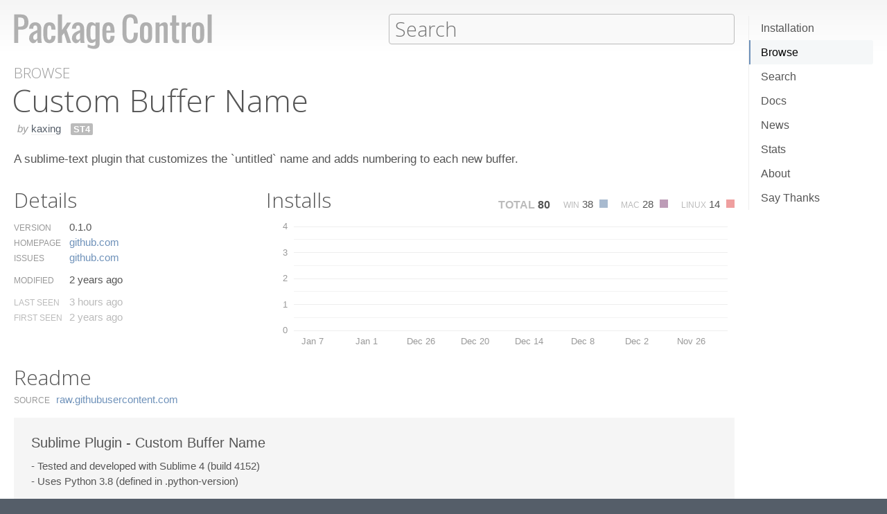

--- FILE ---
content_type: application/javascript; charset=utf-8
request_url: https://packagecontrol.io/js/d3.js
body_size: 137547
content:
d3=function(){function o(e){return e!=null&&!isNaN(e)}function a(e){return e.length}function f(e){var t=1;while(e*t%1)t*=10;return t}function l(e,t){try{for(var n in t)Object.defineProperty(e.prototype,n,{value:t[n],enumerable:!1})}catch(r){e.prototype=t}}function c(){}function d(){}function v(e,t,n){return function(){var r=n.apply(t,arguments);return r===t?e:r}}function m(){}function g(e){function r(){var n=t,r=-1,i=n.length,s;while(++r<i)(s=n[r].on)&&s.apply(this,arguments);return e}var t=[],n=new c;return r.on=function(r,i){var s=n.get(r),o;return arguments.length<2?s&&s.on:(s&&(s.on=null,t=t.slice(0,o=t.indexOf(s)).concat(t.slice(o+1)),n.remove(r)),i&&t.push(n.set(r,{on:i})),e)},r}function y(){e.event.stopPropagation(),e.event.preventDefault()}function w(){var t=e.event,n;while(n=t.sourceEvent)t=n;return t}function E(e,t){function n(){e.on(t,null)}e.on(t,function(){y(),n()},!0),setTimeout(n,0)}function S(t){var n=new m,r=0,i=arguments.length;while(++r<i)n[arguments[r]]=g(n);return n.of=function(r,i){return function(s){try{var o=s.sourceEvent=e.event;s.target=t,e.event=s,n[s.type].apply(r,i)}finally{e.event=o}}},n}function T(r,i){var s=r.ownerSVGElement||r;if(s.createSVGPoint){var o=s.createSVGPoint();if(x<0&&(n.scrollX||n.scrollY)){s=e.select(t.body).append("svg").style("position","absolute").style("top",0).style("left",0);var u=s[0][0].getScreenCTM();x=!u.f&&!u.e,s.remove()}return x?(o.x=i.pageX,o.y=i.pageY):(o.x=i.clientX,o.y=i.clientY),o=o.matrixTransform(r.getScreenCTM().inverse()),[o.x,o.y]}var a=r.getBoundingClientRect();return[i.clientX-a.left-r.clientLeft,i.clientY-a.top-r.clientTop]}function C(e){var t=-1,n=e.length,r=[];while(++t<n)r.push(e[t]);return r}function k(e){return Array.prototype.slice.call(e)}function O(e){return A(e,B),e}function j(e){return function(){return M(e,this)}}function F(e){return function(){return _(e,this)}}function q(t,n){function r(){this.removeAttribute(t)}function i(){this.removeAttributeNS(t.space,t.local)}function s(){this.setAttribute(t,n)}function o(){this.setAttributeNS(t.space,t.local,n)}function u(){var e=n.apply(this,arguments);e==null?this.removeAttribute(t):this.setAttribute(t,e)}function a(){var e=n.apply(this,arguments);e==null?this.removeAttributeNS(t.space,t.local):this.setAttributeNS(t.space,t.local,e)}return t=e.ns.qualify(t),n==null?t.local?i:r:typeof n=="function"?t.local?a:u:t.local?o:s}function R(e){return e.trim().replace(/\s+/g," ")}function z(t){return new RegExp("(?:^|\\s+)"+e.requote(t)+"(?:\\s+|$)","g")}function W(e,t){function r(){var r=-1;while(++r<n)e[r](this,t)}function i(){var r=-1,i=t.apply(this,arguments);while(++r<n)e[r](this,i)}e=e.trim().split(/\s+/).map(X);var n=e.length;return typeof t=="function"?i:r}function X(e){var t=z(e);return function(n,r){if(i=n.classList)return r?i.add(e):i.remove(e);var i=n.getAttribute("class")||"";r?(t.lastIndex=0,t.test(i)||n.setAttribute("class",R(i+" "+e))):n.setAttribute("class",R(i.replace(t," ")))}}function V(e,t,n){function r(){this.style.removeProperty(e)}function i(){this.style.setProperty(e,t,n)}function s(){var r=t.apply(this,arguments);r==null?this.style.removeProperty(e):this.style.setProperty(e,r,n)}return t==null?r:typeof t=="function"?s:i}function $(e,t){function n(){delete this[e]}function r(){this[e]=t}function i(){var n=t.apply(this,arguments);n==null?delete this[e]:this[e]=n}return t==null?n:typeof t=="function"?i:r}function J(e){return{__data__:e}}function K(e){return function(){return H(this,e)}}function Q(t){return arguments.length||(t=e.ascending),function(e,n){return!e-!n||t(e.__data__,n.__data__)}}function G(){}function Y(t,n,r){function a(){var e=this[i];e&&(this.removeEventListener(t,e,e.$),delete this[i])}function f(){var e=o(n,N(arguments));a.call(this),this.addEventListener(t,this[i]=e,e.$=r),e._=n}function l(){var n=new RegExp("^__on([^.]+)"+e.requote(t)+"$"),r;for(var i in this)if(r=i.match(n)){var s=this[i];this.removeEventListener(r[1],s,s.$),delete this[i]}}var i="__on"+t,s=t.indexOf("."),o=et;s>0&&(t=t.substring(0,s));var u=Z.get(t);return u&&(t=u,o=tt),s?n?f:a:n?G:l}function et(t,n){return function(r){var i=e.event;e.event=r,n[0]=this.__data__;try{t.apply(this,n)}finally{e.event=i}}}function tt(e,t){var n=et(e,t);return function(e){var t=this,r=e.relatedTarget;(!r||r!==t&&!(r.compareDocumentPosition(t)&8))&&n.call(t,e)}}function nt(e,t){for(var n=0,r=e.length;n<r;n++)for(var i=e[n],s=0,o=i.length,u;s<o;s++)(u=i[s])&&t(u,s,n);return e}function rt(e){return A(e,it),e}function ft(){}function lt(e,t,n){return new ct(e,t,n)}function ct(e,t,n){this.h=e,this.s=t,this.l=n}function pt(e,t,n){function s(e){return e>360?e-=360:e<0&&(e+=360),e<60?r+(i-r)*e/60:e<180?i:e<240?r+(i-r)*(240-e)/60:r}function o(e){return Math.round(s(e)*255)}var r,i;return e=isNaN(e)?0:(e%=360)<0?e+360:e,t=isNaN(t)?0:t<0?0:t>1?1:t,n=n<0?0:n>1?1:n,i=n<=.5?n*(1+t):n+t-n*t,r=2*n-i,qt(o(e+120),o(e),o(e-120))}function yt(e){return e>0?1:e<0?-1:0}function bt(e){return Math.acos(Math.max(-1,Math.min(1,e)))}function wt(e){return e>1?dt/2:e<-1?-dt/2:Math.asin(e)}function Et(e){return(Math.exp(e)-Math.exp(-e))/2}function St(e){return(Math.exp(e)+Math.exp(-e))/2}function xt(e){return(e=Math.sin(e/2))*e}function Tt(e,t,n){return new Nt(e,t,n)}function Nt(e,t,n){this.h=e,this.c=t,this.l=n}function kt(e,t,n){return isNaN(e)&&(e=0),isNaN(t)&&(t=0),Lt(n,Math.cos(e*=mt)*t,Math.sin(e)*t)}function Lt(e,t,n){return new At(e,t,n)}function At(e,t,n){this.l=e,this.a=t,this.b=n}function Ht(e,t,n){var r=(e+16)/116,i=r+t/500,s=r-n/200;return i=jt(i)*Mt,r=jt(r)*_t,s=jt(s)*Dt,qt(It(3.2404542*i-1.5371385*r-.4985314*s),It(-0.969266*i+1.8760108*r+.041556*s),It(.0556434*i-.2040259*r+1.0572252*s))}function Bt(e,t,n){return e>0?Tt(Math.atan2(n,t)*gt,Math.sqrt(t*t+n*n),e):Tt(NaN,NaN,e)}function jt(e){return e>.206893034?e*e*e:(e-4/29)/7.787037}function Ft(e){return e>.008856?Math.pow(e,1/3):7.787037*e+4/29}function It(e){return Math.round(255*(e<=.00304?12.92*e:1.055*Math.pow(e,1/2.4)-.055))}function qt(e,t,n){return new Rt(e,t,n)}function Rt(e,t,n){this.r=e,this.g=t,this.b=n}function zt(e){return e<16?"0"+Math.max(0,e).toString(16):Math.min(255,e).toString(16)}function Wt(e,t,n){var r=0,i=0,s=0,o,u,a;o=/([a-z]+)\((.*)\)/i.exec(e);if(o){u=o[2].split(",");switch(o[1]){case"hsl":return n(parseFloat(u[0]),parseFloat(u[1])/100,parseFloat(u[2])/100);case"rgb":return t(Jt(u[0]),Jt(u[1]),Jt(u[2]))}}return(a=Kt.get(e))?t(a.r,a.g,a.b):(e!=null&&e.charAt(0)==="#"&&(e.length===4?(r=e.charAt(1),r+=r,i=e.charAt(2),i+=i,s=e.charAt(3),s+=s):e.length===7&&(r=e.substring(1,3),i=e.substring(3,5),s=e.substring(5,7)),r=parseInt(r,16),i=parseInt(i,16),s=parseInt(s,16)),t(r,i,s))}function Xt(e,t,n){var r=Math.min(e/=255,t/=255,n/=255),i=Math.max(e,t,n),s=i-r,o,u,a=(i+r)/2;return s?(u=a<.5?s/(i+r):s/(2-i-r),e==i?o=(t-n)/s+(t<n?6:0):t==i?o=(n-e)/s+2:o=(e-t)/s+4,o*=60):(o=NaN,u=a>0&&a<1?0:o),lt(o,u,a)}function Vt(e,t,n){e=$t(e),t=$t(t),n=$t(n);var r=Ft((.4124564*e+.3575761*t+.1804375*n)/Mt),i=Ft((.2126729*e+.7151522*t+.072175*n)/_t),s=Ft((.0193339*e+.119192*t+.9503041*n)/Dt);return Lt(116*i-16,500*(r-i),200*(i-s))}function $t(e){return(e/=255)<=.04045?e/12.92:Math.pow((e+.055)/1.055,2.4)}function Jt(e){var t=parseFloat(e);return e.charAt(e.length-1)==="%"?Math.round(t*2.55):t}function Qt(e){return typeof e=="function"?e:function(){return e}}function Gt(e){return e}function Yt(e){return e.length===1?function(t,n){e(t==null?n:null)}:e}function Zt(t,n){function s(t,r,i){arguments.length<3&&(i=r,r=null);var s=e.xhr(t,n,i);return s.row=function(e){return arguments.length?s.response((r=e)==null?o:u(e)):r},s.row(r)}function o(e){return s.parse(e.responseText)}function u(e){return function(t){return s.parse(t.responseText,e)}}function a(e){return e.map(f).join(t)}function f(e){return r.test(e)?'"'+e.replace(/\"/g,'""')+'"':e}var r=new RegExp('["'+t+"\n]"),i=t.charCodeAt(0);return s.parse=function(e,t){var n;return s.parseRows(e,function(e,r){if(n)return n(e,r-1);var i=new Function("d","return {"+e.map(function(e,t){return JSON.stringify(e)+": d["+t+"]"}).join(",")+"}");n=t?function(e,n){return t(i(e),n)}:i})},s.parseRows=function(e,t){function c(){if(u>=o)return r;if(l)return l=!1,n;var t=u;if(e.charCodeAt(t)===34){var s=t;while(s++<o)if(e.charCodeAt(s)===34){if(e.charCodeAt(s+1)!==34)break;++s}u=s+2;var a=e.charCodeAt(s+1);return a===13?(l=!0,e.charCodeAt(s+2)===10&&++u):a===10&&(l=!0),e.substring(t+1,s).replace(/""/g,'"')}while(u<o){var a=e.charCodeAt(u++),f=1;if(a===10)l=!0;else if(a===13)l=!0,e.charCodeAt(u)===10&&(++u,++f);else if(a!==i)continue;return e.substring(t,u-f)}return e.substring(t)}var n={},r={},s=[],o=e.length,u=0,a=0,f,l;while((f=c())!==r){var h=[];while(f!==n&&f!==r)h.push(f),f=c();if(t&&!(h=t(h,a++)))continue;s.push(h)}return s},s.format=function(e){if(Array.isArray(e[0]))return s.formatRows(e);var n=new d,r=[];return e.forEach(function(e){for(var t in e)n.has(t)||r.push(n.add(t))}),[r.map(f).join(t)].concat(e.map(function(e){return r.map(function(t){return f(e[t])}).join(t)})).join("\n")},s.formatRows=function(e){return e.map(a).join("\n")},s}function on(){var e,t=Date.now(),n=nn;while(n)e=t-n.then,e>=n.delay&&(n.flush=n.callback(e)),n=n.next;var r=un()-t;r>24?(isFinite(r)&&(clearTimeout(sn),sn=setTimeout(on,r)),rn=0):(rn=1,an(on))}function un(){var e=null,t=nn,n=Infinity;while(t)t.flush?(delete tn[t.callback.id],t=e?e.next=t.next:nn=t.next):(n=Math.min(n,t.then+t.delay),t=(e=t).next);return n}function pn(e,t){var n=Math.pow(10,Math.abs(8-t)*3);return{scale:t>8?function(e){return e/n}:function(e){return e*n},symbol:e}}function mn(e,t){return t-(e?Math.ceil(Math.log(e)/Math.LN10):1)}function gn(e){return e+""}function wn(e,t){e&&Sn.hasOwnProperty(e.type)&&Sn[e.type](e,t)}function xn(e,t,n){var r=-1,i=e.length-n,s;t.lineStart();while(++r<i)s=e[r],t.point(s[0],s[1]);t.lineEnd()}function Tn(e,t){var n=-1,r=e.length;t.polygonStart();while(++n<r)xn(e[n],t,1);t.polygonEnd()}function An(){function s(e,t){e*=mt,t=t*mt/2+dt/4;var s=e-n,o=Math.cos(t),u=Math.sin(t),a=i*u,f=Cn,l=kn,c=r*o+a*Math.cos(s),h=a*Math.sin(s);Cn=f*c-l*h,kn=l*c+f*h,n=e,r=o,i=u}var e,t,n,r,i;Ln.point=function(o,u){Ln.point=s,n=(e=o)*mt,r=Math.cos(u=(t=u)*mt/2+dt/4),i=Math.sin(u)},Ln.lineEnd=function(){s(e,t)}}function On(t){function u(e,t){e<n&&(n=e),e>i&&(i=e),t<r&&(r=t),t>s&&(s=t)}function a(){o.point=o.lineEnd=G}var n,r,i,s,o={point:u,lineStart:G,lineEnd:G,polygonStart:function(){o.lineEnd=a},polygonEnd:function(){o.point=u}};return function(u){return s=i=-(n=r=Infinity),e.geo.stream(u,t(o)),[[n,r],[i,s]]}}function jn(e,t){if(Mn)return;++_n,e*=mt;var n=Math.cos(t*=mt);Dn+=(n*Math.cos(e)-Dn)/_n,Pn+=(n*Math.sin(e)-Pn)/_n,Hn+=(Math.sin(t)-Hn)/_n}function Fn(){var e,t;Mn=1,In(),Mn=2;var n=Bn.point;Bn.point=function(r,i){n(e=r,t=i)},Bn.lineEnd=function(){Bn.point(e,t),qn(),Bn.lineEnd=qn}}function In(){function r(r,i){r*=mt;var s=Math.cos(i*=mt),o=s*Math.cos(r),u=s*Math.sin(r),a=Math.sin(i),f=Math.atan2(Math.sqrt((f=t*a-n*u)*f+(f=n*o-e*a)*f+(f=e*u-t*o)*f),e*o+t*u+n*a);_n+=f,Dn+=f*(e+(e=o)),Pn+=f*(t+(t=u)),Hn+=f*(n+(n=a))}var e,t,n;if(Mn>1)return;Mn<1&&(Mn=1,_n=Dn=Pn=Hn=0),Bn.point=function(i,s){i*=mt;var o=Math.cos(s*=mt);e=o*Math.cos(i),t=o*Math.sin(i),n=Math.sin(s),Bn.point=r}}function qn(){Bn.point=jn}function Rn(e){var t=e[0],n=e[1],r=Math.cos(n);return[r*Math.cos(t),r*Math.sin(t),Math.sin(n)]}function Un(e,t){return e[0]*t[0]+e[1]*t[1]+e[2]*t[2]}function zn(e,t){return[e[1]*t[2]-e[2]*t[1],e[2]*t[0]-e[0]*t[2],e[0]*t[1]-e[1]*t[0]]}function Wn(e,t){e[0]+=t[0],e[1]+=t[1],e[2]+=t[2]}function Xn(e,t){return[e[0]*t,e[1]*t,e[2]*t]}function Vn(e){var t=Math.sqrt(e[0]*e[0]+e[1]*e[1]+e[2]*e[2]);e[0]/=t,e[1]/=t,e[2]/=t}function $n(){return!0}function Jn(e){return[Math.atan2(e[1],e[0]),Math.asin(Math.max(-1,Math.min(1,e[2])))]}function Kn(e,t){return Math.abs(e[0]-t[0])<vt&&Math.abs(e[1]-t[1])<vt}function Qn(e,t,n,r,i){var s=[],o=[];e.forEach(function(e){if((t=e.length-1)<=0)return;var t,n=e[0],r=e[t];if(Kn(n,r)){i.lineStart();for(var u=0;u<t;++u)i.point((n=e[u])[0],n[1]);i.lineEnd();return}var a={point:n,points:e,other:null,visited:!1,entry:!0,subject:!0},f={point:n,points:[n],other:a,visited:!1,entry:!1,subject:!1};a.other=f,s.push(a),o.push(f),a={point:r,points:[r],other:null,visited:!1,entry:!1,subject:!0},f={point:r,points:[r],other:a,visited:!1,entry:!0,subject:!1},a.other=f,s.push(a),o.push(f)}),o.sort(t),Gn(s),Gn(o);if(!s.length)return;if(n)for(var u=1,a=!n(o[0].point),f=o.length;u<f;++u)o[u].entry=a=!a;var l=s[0],c,h,p;for(;;){c=l;while(c.visited)if((c=c.next)===l)return;h=c.points,i.lineStart();do{c.visited=c.other.visited=!0;if(c.entry){if(c.subject)for(var u=0;u<h.length;u++)i.point((p=h[u])[0],p[1]);else r(c.point,c.next.point,1,i);c=c.next}else{if(c.subject){h=c.prev.points;for(var u=h.length;--u>=0;)i.point((p=h[u])[0],p[1])}else r(c.point,c.prev.point,-1,i);c=c.prev}c=c.other,h=c.points}while(!c.visited);i.lineEnd()}}function Gn(e){if(!(t=e.length))return;var t,n=0,r=e[0],i;while(++n<t)r.next=i=e[n],i.prev=r,r=i;r.next=i=e[0],i.prev=r}function Yn(t,n,r){return function(i){function u(e,n){t(e,n)&&i.point(e,n)}function a(e,t){s.point(e,t)}function f(){o.point=a,s.lineStart()}function l(){o.point=u,s.lineEnd()}function y(e,t){m.point(e,t),g.push([e,t])}function b(){m.lineStart(),g=[]}function w(){y(g[0][0],g[0][1]),m.lineEnd();var e=m.clean(),t=v.buffer(),n,r=t.length;if(!r){d=!0,p+=tr(g,-1),g=null;return}g=null;if(e&1){n=t[0],h+=tr(n,1);var r=n.length-1,s=-1,o;i.lineStart();while(++s<r)i.point((o=n[s])[0],o[1]);i.lineEnd();return}r>1&&e&2&&t.push(t.pop().concat(t.shift())),c.push(t.filter(Zn))}var s=n(i),o={point:u,lineStart:f,lineEnd:l,polygonStart:function(){o.point=y,o.lineStart=b,o.lineEnd=w,d=!1,p=h=0,c=[],i.polygonStart()},polygonEnd:function(){o.point=u,o.lineStart=f,o.lineEnd=l,c=e.merge(c);if(c.length)Qn(c,nr,null,r,i);else if(h<-vt||d&&p<-vt)i.lineStart(),r(null,null,1,i),i.lineEnd();i.polygonEnd(),c=null},sphere:function(){i.polygonStart(),i.lineStart(),r(null,null,1,i),i.lineEnd(),i.polygonEnd()}},c,h,p,d,v=er(),m=n(v),g;return o}}function Zn(e){return e.length>1}function er(){var e=[],t;return{lineStart:function(){e.push(t=[])},point:function(e,n){t.push([e,n])},lineEnd:G,buffer:function(){var n=e;return e=[],t=null,n},rejoin:function(){e.length>1&&e.push(e.pop().concat(e.shift()))}}}function tr(e,t){if(!(n=e.length))return 0;var n,r=0,i=0,s=e[0],o=s[0],u=s[1],a=Math.cos(u),f=Math.atan2(t*Math.sin(o)*a,Math.sin(u)),l=1-t*Math.cos(o)*a,c=f,h,p;while(++r<n){s=e[r],a=Math.cos(u=s[1]),h=Math.atan2(t*Math.sin(o=s[0])*a,Math.sin(u)),p=1-t*Math.cos(o)*a;if(Math.abs(l-2)<vt&&Math.abs(p-2)<vt)continue;Math.abs(p)<vt||Math.abs(l)<vt||(Math.abs(Math.abs(h-f)-dt)<vt?p+l>2&&(i+=4*(h-f)):Math.abs(l-2)<vt?i+=4*(h-c):i+=((3*dt+h-f)%(2*dt)-dt)*(l+p)),c=f,f=h,l=p}return i}function nr(e,t){return((e=e.point)[0]<0?e[1]-dt/2-vt:dt/2-e[1])-((t=t.point)[0]<0?t[1]-dt/2-vt:dt/2-t[1])}function ir(e){var t=NaN,n=NaN,r=NaN,i;return{lineStart:function(){e.lineStart(),i=1},point:function(s,o){var u=s>0?dt:-dt,a=Math.abs(s-t);Math.abs(a-dt)<vt?(e.point(t,n=(n+o)/2>0?dt/2:-dt/2),e.point(r,n),e.lineEnd(),e.lineStart(),e.point(u,n),e.point(s,n),i=0):r!==u&&a>=dt&&(Math.abs(t-r)<vt&&(t-=r*vt),Math.abs(s-u)<vt&&(s-=u*vt),n=sr(t,n,s,o),e.point(r,n),e.lineEnd(),e.lineStart(),e.point(u,n),i=0),e.point(t=s,n=o),r=u},lineEnd:function(){e.lineEnd(),t=n=NaN},clean:function(){return 2-i}}}function sr(e,t,n,r){var i,s,o=Math.sin(e-n);return Math.abs(o)>vt?Math.atan((Math.sin(t)*(s=Math.cos(r))*Math.sin(n)-Math.sin(r)*(i=Math.cos(t))*Math.sin(e))/(i*s*o)):(t+r)/2}function or(e,t,n,r){var i;if(e==null)i=n*dt/2,r.point(-dt,i),r.point(0,i),r.point(dt,i),r.point(dt,0),r.point(dt,-i),r.point(0,-i),r.point(-dt,-i),r.point(-dt,0),r.point(-dt,i);else if(Math.abs(e[0]-t[0])>vt){var s=(e[0]<t[0]?1:-1)*dt;i=n*s/2,r.point(-s,i),r.point(0,i),r.point(s,i)}else r.point(t[0],t[1])}function ur(e){function s(e,n){return Math.cos(e)*Math.cos(n)>t}function o(e){var t,i,o,f,l;return{lineStart:function(){f=o=!1,l=1},point:function(c,h){var p=[c,h],d,v=s(c,h),m=n?v?0:a(c,h):v?a(c+(c<0?dt:-dt),h):0;!t&&(f=o=v)&&e.lineStart();if(v!==o){d=u(t,p);if(Kn(t,d)||Kn(p,d))p[0]+=vt,p[1]+=vt,v=s(p[0],p[1])}if(v!==o)l=0,v?(e.lineStart(),d=u(p,t),e.point(d[0],d[1])):(d=u(t,p),e.point(d[0],d[1]),e.lineEnd()),t=d;else if(r&&t&&n^v){var g;!(m&i)&&(g=u(p,t,!0))&&(l=0,n?(e.lineStart(),e.point(g[0][0],g[0][1]),e.point(g[1][0],g[1][1]),e.lineEnd()):(e.point(g[1][0],g[1][1]),e.lineEnd(),e.lineStart(),e.point(g[0][0],g[0][1])))}v&&(!t||!Kn(t,p))&&e.point(p[0],p[1]),t=p,o=v,i=m},lineEnd:function(){o&&e.lineEnd(),t=null},clean:function(){return l|(f&&o)<<1}}}function u(e,n,r){var i=Rn(e),s=Rn(n),o=[1,0,0],u=zn(i,s),a=Un(u,u),f=u[0],l=a-f*f;if(!l)return!r&&e;var c=t*a/l,h=-t*f/l,p=zn(o,u),d=Xn(o,c),v=Xn(u,h);Wn(d,v);var m=p,g=Un(d,m),y=Un(m,m),b=g*g-y*(Un(d,d)-1);if(b<0)return;var w=Math.sqrt(b),E=Xn(m,(-g-w)/y);Wn(E,d),E=Jn(E);if(!r)return E;var S=e[0],x=n[0],T=e[1],N=n[1],C;x<S&&(C=S,S=x,x=C);var k=x-S,L=Math.abs(k-dt)<vt,A=L||k<vt;!L&&N<T&&(C=T,T=N,N=C);if(A?L?T+N>0^E[1]<(Math.abs(E[0]-S)<vt?T:N):T<=E[1]&&E[1]<=N:k>dt^(S<=E[0]&&E[0]<=x)){var O=Xn(m,(-g+w)/y);return Wn(O,d),[E,Jn(O)]}}function a(t,r){var i=n?e:dt-e,s=0;return t<-i?s|=1:t>i&&(s|=2),r<-i?s|=4:r>i&&(s|=8),s}var t=Math.cos(e),n=t>0,r=Math.abs(t)>vt,i=Er(e,6*mt);return Yn(s,o,i)}function fr(t,n,r,i){function s(e,i){return Math.abs(e[0]-t)<vt?i>0?0:3:Math.abs(e[0]-r)<vt?i>0?2:1:Math.abs(e[1]-n)<vt?i>0?1:0:i>0?3:2}function o(e,t){return u(e.point,t.point)}function u(e,t){var n=s(e,1),r=s(t,1);return n!==r?n-r:n===0?t[1]-e[1]:n===1?e[0]-t[0]:n===2?e[1]-t[1]:t[0]-e[0]}function a(e,s){var o=s[0]-e[0],u=s[1]-e[1],a=[0,1];return Math.abs(o)<vt&&Math.abs(u)<vt?t<=e[0]&&e[0]<=r&&n<=e[1]&&e[1]<=i:lr(t-e[0],o,a)&&lr(e[0]-r,-o,a)&&lr(n-e[1],u,a)&&lr(e[1]-i,-u,a)?(a[1]<1&&(s[0]=e[0]+a[1]*o,s[1]=e[1]+a[1]*u),a[0]>0&&(e[0]+=a[0]*o,e[1]+=a[0]*u),!0):!1}return function(f){function m(e){var o=s(e,-1),u=g([o===0||o===3?t:r,o>1?i:n]);return u}function g(e){var t=0,n=p.length,r=e[1];for(var i=0;i<n;++i)for(var s=1,o=p[i],u=o.length,a=o[0];s<u;++s)b=o[s],a[1]<=r?b[1]>r&&y(a,b,e)>0&&++t:b[1]<=r&&y(a,b,e)<0&&--t,a=b;return t!==0}function y(e,t,n){return(t[0]-e[0])*(n[1]-e[1])-(n[0]-e[0])*(t[1]-e[1])}function w(e,o,a,f){var l=0,c=0;if(e==null||(l=s(e,a))!==(c=s(o,a))||u(e,o)<0^a>0){do f.point(l===0||l===3?t:r,l>1?i:n);while((l=(l+a+4)%4)!==c)}else f.point(o[0],o[1])}function E(e,s){return t<=e&&e<=r&&n<=s&&s<=i}function S(e,t){E(e,t)&&f.point(e,t)}function O(){v.point=_,p&&p.push(d=[]),A=!0,L=!1,C=k=NaN}function M(){h&&(_(x,T),N&&L&&c.rejoin(),h.push(c.buffer())),v.point=S,L&&f.lineEnd()}function _(e,t){e=Math.max(-ar,Math.min(ar,e)),t=Math.max(-ar,Math.min(ar,t));var n=E(e,t);p&&d.push([e,t]);if(A)x=e,T=t,N=n,A=!1,n&&(f.lineStart(),f.point(e,t));else if(n&&L)f.point(e,t);else{var r=[C,k],i=[e,t];a(r,i)?(L||(f.lineStart(),f.point(r[0],r[1])),f.point(i[0],i[1]),n||f.lineEnd()):(f.lineStart(),f.point(e,t))}C=e,k=t,L=n}var l=f,c=er(),h,p,d,v={point:S,lineStart:O,lineEnd:M,polygonStart:function(){f=c,h=[],p=[]},polygonEnd:function(){f=l,(h=e.merge(h)).length?(f.polygonStart(),Qn(h,o,m,w,f),f.polygonEnd()):g([t,n])&&(f.polygonStart(),f.lineStart(),w(null,null,1,f),f.lineEnd(),f.polygonEnd()),h=p=d=null}},x,T,N,C,k,L,A;return v}}function lr(e,t,n){if(Math.abs(t)<vt)return e<=0;var r=e/t;if(t>0){if(r>n[1])return!1;r>n[0]&&(n[0]=r)}else{if(r<n[0])return!1;r<n[1]&&(n[1]=r)}return!0}function cr(e,t){function n(n,r){return n=e(n,r),t(n[0],n[1])}return e.invert&&t.invert&&(n.invert=function(n,r){return n=t.invert(n,r),n&&e.invert(n[0],n[1])}),n}function hr(e){function r(t){function c(n,r){n=e(n,r),t.point(n[0],n[1])}function h(){s=NaN,l.point=p,t.lineStart()}function p(l,c){var h=Rn([l,c]),p=e(l,c);i(s,o,r,u,a,f,s=p[0],o=p[1],r=l,u=h[0],a=h[1],f=h[2],n,t),t.point(s,o)}function d(){l.point=c,t.lineEnd()}function v(){var e,c,v,m,g,y,b;h(),l.point=function(t,n){p(e=t,c=n),v=s,m=o,g=u,y=a,b=f,l.point=p},l.lineEnd=function(){i(s,o,r,u,a,f,v,m,e,g,y,b,n,t),l.lineEnd=d,d()}}var r,s,o,u,a,f,l={point:c,lineStart:h,lineEnd:d,polygonStart:function(){t.polygonStart(),l.lineStart=v},polygonEnd:function(){t.polygonEnd(),l.lineStart=h}};return l}function i(n,r,s,o,u,a,f,l,c,h,p,d,v,m){var g=f-n,y=l-r,b=g*g+y*y;if(b>4*t&&v--){var w=o+h,E=u+p,S=a+d,x=Math.sqrt(w*w+E*E+S*S),T=Math.asin(S/=x),N=Math.abs(Math.abs(S)-1)<vt?(s+c)/2:Math.atan2(E,w),C=e(N,T),k=C[0],L=C[1],A=k-n,O=L-r,M=y*A-g*O;if(M*M/b>t||Math.abs((g*A+y*O)/b-.5)>.3)i(n,r,s,o,u,a,k,L,N,w/=x,E/=x,S,v,m),m.point(k,L),i(k,L,N,w,E,S,f,l,c,h,p,d,v,m)}}var t=.5,n=16;return r.precision=function(e){return arguments.length?(n=(t=e*e)>0&&16,r):Math.sqrt(t)},r}function pr(e){return dr(function(){return e})()}function dr(t){function w(e){return e=i(e[0]*mt,e[1]*mt),[e[0]*o+d,v-e[1]*o]}function E(e){return e=i.invert((e[0]-d)/o,(v-e[1])/o),e&&[e[0]*gt,e[1]*gt]}function S(){i=cr(r=gr(c,h,p),n);var e=n(f,l);return d=u-e[0]*o,v=a+e[1]*o,w}var n,r,i,s=hr(function(e,t){return e=n(e,t),[e[0]*o+d,v-e[1]*o]}),o=150,u=480,a=250,f=0,l=0,c=0,h=0,p=0,d,v,m=rr,g=Gt,y=null,b=null;return w.stream=function(e){return vr(r,m(s(g(e))))},w.clipAngle=function(e){return arguments.length?(m=e==null?(y=e,rr):ur((y=+e)*mt),w):y},w.clipExtent=function(e){return arguments.length?(b=e,g=e==null?Gt:fr(e[0][0],e[0][1],e[1][0],e[1][1]),w):b},w.scale=function(e){return arguments.length?(o=+e,S()):o},w.translate=function(e){return arguments.length?(u=+e[0],a=+e[1],S()):[u,a]},w.center=function(e){return arguments.length?(f=e[0]%360*mt,l=e[1]%360*mt,S()):[f*gt,l*gt]},w.rotate=function(e){return arguments.length?(c=e[0]%360*mt,h=e[1]%360*mt,p=e.length>2?e[2]%360*mt:0,S()):[c*gt,h*gt,p*gt]},e.rebind(w,s,"precision"),function(){return n=t.apply(this,arguments),w.invert=n.invert&&E,S()}}function vr(e,t){return{point:function(n,r){r=e(n*mt,r*mt),n=r[0],t.point(n>dt?n-2*dt:n<-dt?n+2*dt:n,r[1])},sphere:function(){t.sphere()},lineStart:function(){t.lineStart()},lineEnd:function(){t.lineEnd()},polygonStart:function(){t.polygonStart()},polygonEnd:function(){t.polygonEnd()}}}function mr(e,t){return[e,t]}function gr(e,t,n){return e?t||n?cr(br(e),wr(t,n)):br(e):t||n?wr(t,n):mr}function yr(e){return function(t,n){return t+=e,[t>dt?t-2*dt:t<-dt?t+2*dt:t,n]}}function br(e){var t=yr(e);return t.invert=yr(-e),t}function wr(e,t){function o(e,t){var o=Math.cos(t),u=Math.cos(e)*o,a=Math.sin(e)*o,f=Math.sin(t),l=f*n+u*r;return[Math.atan2(a*i-l*s,u*n-f*r),Math.asin(Math.max(-1,Math.min(1,l*i+a*s)))]}var n=Math.cos(e),r=Math.sin(e),i=Math.cos(t),s=Math.sin(t);return o.invert=function(e,t){var o=Math.cos(t),u=Math.cos(e)*o,a=Math.sin(e)*o,f=Math.sin(t),l=f*i-a*s;return[Math.atan2(a*i+f*s,u*n+l*r),Math.asin(Math.max(-1,Math.min(1,l*n-u*r)))]},o}function Er(e,t){var n=Math.cos(e),r=Math.sin(e);return function(i,s,o,u){if(i!=null){i=Sr(n,i),s=Sr(n,s);if(o>0?i<s:i>s)i+=o*2*dt}else i=e+o*2*dt,s=e;var a;for(var f=o*t,l=i;o>0?l>s:l<s;l-=f)u.point((a=Jn([n,-r*Math.cos(l),-r*Math.sin(l)]))[0],a[1])}}function Sr(e,t){var n=Rn(t);n[0]-=e,Vn(n);var r=bt(-n[1]);return((-n[2]<0?-r:r)+2*Math.PI-vt)%(2*Math.PI)}function xr(t,n,r){var i=e.range(t,n-vt,r).concat(n);return function(e){return i.map(function(t){return[e,t]})}}function Tr(t,n,r){var i=e.range(t,n-vt,r).concat(n);return function(e){return i.map(function(t){return[t,e]})}}function Nr(e){return e.source}function Cr(e){return e.target}function kr(e,t,n,r){var i=Math.cos(t),s=Math.sin(t),o=Math.cos(r),u=Math.sin(r),a=i*Math.cos(e),f=i*Math.sin(e),l=o*Math.cos(n),c=o*Math.sin(n),h=2*Math.asin(Math.sqrt(xt(r-t)+i*o*xt(n-e))),p=1/Math.sin(h),d=h?function(e){var t=Math.sin(e*=h)*p,n=Math.sin(h-e)*p,r=n*a+t*l,i=n*f+t*c,o=n*s+t*u;return[Math.atan2(i,r)*gt,Math.atan2(o,Math.sqrt(r*r+i*i))*gt]}:function(){return[e*gt,t*gt]};return d.distance=h,d}function Or(){function r(r,i){var s=Math.sin(i*=mt),o=Math.cos(i),u=Math.abs((r*=mt)-e),a=Math.cos(u);Lr+=Math.atan2(Math.sqrt((u=o*Math.sin(u))*u+(u=n*s-t*o*a)*u),t*s+n*o*a),e=r,t=s,n=o}var e,t,n;Ar.point=function(i,s){e=i*mt,t=Math.sin(s*=mt),n=Math.cos(s),Ar.point=r},Ar.lineEnd=function(){Ar.point=Ar.lineEnd=G}}function Mr(e){var t=0,n=dt/3,r=dr(e),i=r(t,n);return i.parallels=function(e){return arguments.length?r(t=e[0]*dt/180,n=e[1]*dt/180):[t/dt*180,n/dt*180]},i}function _r(e,t){function o(e,t){var n=Math.sqrt(i-2*r*Math.sin(t))/r;return[n*Math.sin(e*=r),s-n*Math.cos(e)]}var n=Math.sin(e),r=(n+Math.sin(t))/2,i=1+n*(2*r-n),s=Math.sqrt(i)/r;return o.invert=function(e,t){var n=s-t;return[Math.atan2(e,n)/r,Math.asin((i-(e*e+n*n)*r*r)/(2*r))]},o}function Dr(e,t){var n=e(t[0]),r=e([.5*(t[0][0]+t[1][0]),t[0][1]]),i=e([t[1][0],t[0][1]]),s=e(t[1]),o=r[1]-n[1],u=r[0]-n[0],a=i[1]-r[1],f=i[0]-r[0],l=o/u,c=a/f,h=.5*(l*c*(n[1]-i[1])+c*(n[0]+r[0])-l*(r[0]+i[0]))/(c-l),p=(.5*(n[0]+r[0])-h)/l+.5*(n[1]+r[1]),d=s[0]-h,v=s[1]-p,m=n[0]-h,g=n[1]-p,y=d*d+v*v,b=m*m+g*g,w=Math.atan2(v,d),E=Math.atan2(g,m);return function(t){var n=t[0]-h,r=t[1]-p,i=n*n+r*r,s=Math.atan2(r,n);if(y<i&&i<b&&w<s&&s<E)return e.invert(t)}}function jr(){function i(e,t){Hr+=r*e-n*t,n=e,r=t}var e,t,n,r;Br.point=function(s,o){Br.point=i,e=n=s,t=r=o},Br.lineEnd=function(){i(e,t)}}function Fr(){function r(n,r){t.push("M",n,",",r,e)}function i(e,r){t.push("M",e,",",r),n.point=s}function s(e,n){t.push("L",e,",",n)}function o(){n.point=r}function u(){t.push("Z")}var e=Xr(4.5),t=[],n={point:r,lineStart:function(){n.point=i},lineEnd:o,polygonStart:function(){n.lineEnd=u},polygonEnd:function(){n.lineEnd=o,n.point=r},pointRadius:function(t){return e=Xr(t),n},result:function(){if(t.length){var e=t.join("");return t=[],e}}};return n}function qr(e,t){if(Mn)return;Dn+=e,Pn+=t,++Hn}function Rr(){function n(n,r){var i=n-e,s=r-t,o=Math.sqrt(i*i+s*s);Dn+=o*(e+n)/2,Pn+=o*(t+r)/2,Hn+=o,e=n,t=r}var e,t;if(Mn!==1){if(!(Mn<1))return;Mn=1,Dn=Pn=Hn=0}Ir.point=function(r,i){Ir.point=n,e=r,t=i}}function Ur(){Ir.point=qr}function zr(){function i(e,t){var i=r*e-n*t;Dn+=i*(n+e),Pn+=i*(r+t),Hn+=i*3,n=e,r=t}var e,t,n,r;Mn<2&&(Mn=2,Dn=Pn=Hn=0),Ir.point=function(s,o){Ir.point=i,e=n=s,t=r=o},Ir.lineEnd=function(){i(e,t)}}function Wr(e){function r(n,r){e.moveTo(n,r),e.arc(n,r,t,0,2*dt)}function i(t,r){e.moveTo(t,r),n.point=s}function s(t,n){e.lineTo(t,n)}function o(){n.point=r}function u(){e.closePath()}var t=4.5,n={point:r,lineStart:function(){n.point=i},lineEnd:o,polygonStart:function(){n.lineEnd=u},polygonEnd:function(){n.lineEnd=o,n.point=r},pointRadius:function(e){return t=e,n},result:G};return n}function Xr(e){return"m0,"+e+"a"+e+","+e+" 0 1,1 0,"+ -2*e+"a"+e+","+e+" 0 1,1 0,"+2*e+"z"}function Vr(e){var t=hr(function(t,n){return e([t*gt,n*gt])});return function(e){return e=t(e),{point:function(t,n){e.point(t*mt,n*mt)},sphere:function(){e.sphere()},lineStart:function(){e.lineStart()},lineEnd:function(){e.lineEnd()},polygonStart:function(){e.polygonStart()},polygonEnd:function(){e.polygonEnd()}}}}function $r(e,t){function n(t,n){var r=Math.cos(t),i=Math.cos(n),s=e(r*i);return[s*i*Math.sin(t),s*Math.sin(n)]}return n.invert=function(e,n){var r=Math.sqrt(e*e+n*n),i=t(r),s=Math.sin(i),o=Math.cos(i);return[Math.atan2(e*s,r*o),Math.asin(r&&n*s/r)]},n}function Qr(e,t){function o(e,t){var n=Math.abs(Math.abs(t)-dt/2)<vt?0:s/Math.pow(r(t),i);return[n*Math.sin(i*e),s-n*Math.cos(i*e)]}var n=Math.cos(e),r=function(e){return Math.tan(dt/4+e/2)},i=e===t?Math.sin(e):Math.log(n/Math.cos(t))/Math.log(r(t)/r(e)),s=n*Math.pow(r(e),i)/i;return i?(o.invert=function(e,t){var n=s-t,r=yt(i)*Math.sqrt(e*e+n*n);return[Math.atan2(e,n)/i,2*Math.atan(Math.pow(s/r,1/i))-dt/2]},o):Zr}function Gr(e,t){function s(e,t){var n=i-t;return[n*Math.sin(r*e),i-n*Math.cos(r*e)]}var n=Math.cos(e),r=e===t?Math.sin(e):(n-Math.cos(t))/(t-e),i=n/r+e;return Math.abs(r)<vt?mr:(s.invert=function(e,t){var n=i-t;return[Math.atan2(e,n)/r,i-yt(r)*Math.sqrt(e*e+n*n)]},s)}function Zr(e,t){return[e,Math.log(Math.tan(dt/4+t/2))]}function ei(e){var t=pr(e),n=t.scale,r=t.translate,i=t.clipExtent,s;return t.scale=function(){var e=n.apply(t,arguments);return e===t?s?t.clipExtent(null):t:e},t.translate=function(){var e=r.apply(t,arguments);return e===t?s?t.clipExtent(null):t:e},t.clipExtent=function(e){var o=i.apply(t,arguments);if(o===t){if(s=e==null){var u=dt*n(),a=r();i([[a[0]-u,a[1]-u],[a[0]+u,a[1]+u]])}}else s&&(o=null);return o},t.clipExtent(null)}function ri(e,t){var n=Math.cos(t)*Math.sin(e);return[Math.log((1+n)/(1-n))/2,Math.atan2(Math.tan(t),Math.cos(e))]}function ii(e){function u(s){function d(){u.push("M",i(e(a),o))}var u=[],a=[],f=-1,l=s.length,c,h=Qt(t),p=Qt(n);while(++f<l)r.call(this,c=s[f],f)?a.push([+h.call(this,c,f),+p.call(this,c,f)]):a.length&&(d(),a=[]);return a.length&&d(),u.length?u.join(""):null}var t=si,n=oi,r=$n,i=ai,s=i.key,o=.7;return u.x=function(e){return arguments.length?(t=e,u):t},u.y=function(e){return arguments.length?(n=e,u):n},u.defined=function(e){return arguments.length?(r=e,u):r},u.interpolate=function(e){return arguments.length?(typeof e=="function"?s=i=e:s=(i=ui.get(e)||ai).key,u):s},u.tension=function(e){return arguments.length?(o=e,u):o},u}function si(e){return e[0]}function oi(e){return e[1]}function ai(e){return e.join("L")}function fi(e){return ai(e)+"Z"}function li(e){var t=0,n=e.length,r=e[0],i=[r[0],",",r[1]];while(++t<n)i.push("V",(r=e[t])[1],"H",r[0]);return i.join("")}function ci(e){var t=0,n=e.length,r=e[0],i=[r[0],",",r[1]];while(++t<n)i.push("H",(r=e[t])[0],"V",r[1]);return i.join("")}function hi(e,t){return e.length<4?ai(e):e[1]+vi(e.slice(1,e.length-1),mi(e,t))}function pi(e,t){return e.length<3?ai(e):e[0]+vi((e.push(e[0]),e),mi([e[e.length-2]].concat(e,[e[1]]),t))}function di(e,t){return e.length<3?ai(e):e[0]+vi(e,mi(e,t))}function vi(e,t){if(t.length<1||e.length!=t.length&&e.length!=t.length+2)return ai(e);var n=e.length!=t.length,r="",i=e[0],s=e[1],o=t[0],u=o,a=1;n&&(r+="Q"+(s[0]-o[0]*2/3)+","+(s[1]-o[1]*2/3)+","+s[0]+","+s[1],i=e[1],a=2);if(t.length>1){u=t[1],s=e[a],a++,r+="C"+(i[0]+o[0])+","+(i[1]+o[1])+","+(s[0]-u[0])+","+(s[1]-u[1])+","+s[0]+","+s[1];for(var f=2;f<t.length;f++,a++)s=e[a],u=t[f],r+="S"+(s[0]-u[0])+","+(s[1]-u[1])+","+s[0]+","+s[1]}if(n){var l=e[a];r+="Q"+(s[0]+u[0]*2/3)+","+(s[1]+u[1]*2/3)+","+l[0]+","+l[1]}return r}function mi(e,t){var n=[],r=(1-t)/2,i,s=e[0],o=e[1],u=1,a=e.length;while(++u<a)i=s,s=o,o=e[u],n.push([r*(o[0]-i[0]),r*(o[1]-i[1])]);return n}function gi(e){if(e.length<3)return ai(e);var t=1,n=e.length,r=e[0],i=r[0],s=r[1],o=[i,i,i,(r=e[1])[0]],u=[s,s,s,r[1]],a=[i,",",s];Ni(a,o,u);while(++t<n)r=e[t],o.shift(),o.push(r[0]),u.shift(),u.push(r[1]),Ni(a,o,u);t=-1;while(++t<2)o.shift(),o.push(r[0]),u.shift(),u.push(r[1]),Ni(a,o,u);return a.join("")}function yi(e){if(e.length<4)return ai(e);var t=[],n=-1,r=e.length,i,s=[0],o=[0];while(++n<3)i=e[n],s.push(i[0]),o.push(i[1]);t.push(Ei(Ti,s)+","+Ei(Ti,o)),--n;while(++n<r)i=e[n],s.shift(),s.push(i[0]),o.shift(),o.push(i[1]),Ni(t,s,o);return t.join("")}function bi(e){var t,n=-1,r=e.length,i=r+4,s,o=[],u=[];while(++n<4)s=e[n%r],o.push(s[0]),u.push(s[1]);t=[Ei(Ti,o),",",Ei(Ti,u)],--n;while(++n<i)s=e[n%r],o.shift(),o.push(s[0]),u.shift(),u.push(s[1]),Ni(t,o,u);return t.join("")}function wi(e,t){var n=e.length-1;if(n){var r=e[0][0],i=e[0][1],s=e[n][0]-r,o=e[n][1]-i,u=-1,a,f;while(++u<=n)a=e[u],f=u/n,a[0]=t*a[0]+(1-t)*(r+f*s),a[1]=t*a[1]+(1-t)*(i+f*o)}return gi(e)}function Ei(e,t){return e[0]*t[0]+e[1]*t[1]+e[2]*t[2]+e[3]*t[3]}function Ni(e,t,n){e.push("C",Ei(Si,t),",",Ei(Si,n),",",Ei(xi,t),",",Ei(xi,n),",",Ei(Ti,t),",",Ei(Ti,n))}function Ci(e,t){return(t[1]-e[1])/(t[0]-e[0])}function ki(e){var t=0,n=e.length-1,r=[],i=e[0],s=e[1],o=r[0]=Ci(i,s);while(++t<n)r[t]=(o+(o=Ci(i=s,s=e[t+1])))/2;return r[t]=o,r}function Li(e){var t=[],n,r,i,s,o=ki(e),u=-1,a=e.length-1;while(++u<a)n=Ci(e[u],e[u+1]),Math.abs(n)<1e-6?o[u]=o[u+1]=0:(r=o[u]/n,i=o[u+1]/n,s=r*r+i*i,s>9&&(s=n*3/Math.sqrt(s),o[u]=s*r,o[u+1]=s*i));u=-1;while(++u<=a)s=(e[Math.min(a,u+1)][0]-e[Math.max(0,u-1)][0])/(6*(1+o[u]*o[u])),t.push([s||0,o[u]*s||0]);return t}function Ai(e){return e.length<3?ai(e):e[0]+vi(e,Li(e))}function Oi(e,t,n,r){var i,s,o,u,a,f,l;return i=r[e],s=i[0],o=i[1],i=r[t],u=i[0],a=i[1],i=r[n],f=i[0],l=i[1],(l-o)*(u-s)-(a-o)*(f-s)>0}function Mi(e,t,n){return(n[0]-t[0])*(e[1]-t[1])<(n[1]-t[1])*(e[0]-t[0])}function _i(e,t,n,r){var i=e[0],s=n[0],o=t[0]-i,u=r[0]-s,a=e[1],f=n[1],l=t[1]-a,c=r[1]-f,h=(u*(a-f)-c*(i-s))/(c*o-u*l);return[i+h*o,a+h*l]}function Pi(e,t){var n={list:e.map(function(e,t){return{index:t,x:e[0],y:e[1]}}).sort(function(e,t){return e.y<t.y?-1:e.y>t.y?1:e.x<t.x?-1:e.x>t.x?1:0}),bottomSite:null},r={list:[],leftEnd:null,rightEnd:null,init:function(){r.leftEnd=r.createHalfEdge(null,"l"),r.rightEnd=r.createHalfEdge(null,"l"),r.leftEnd.r=r.rightEnd,r.rightEnd.l=r.leftEnd,r.list.unshift(r.leftEnd,r.rightEnd)},createHalfEdge:function(e,t){return{edge:e,side:t,vertex:null,l:null,r:null}},insert:function(e,t){t.l=e,t.r=e.r,e.r.l=t,e.r=t},leftBound:function(e){var t=r.leftEnd;do t=t.r;while(t!=r.rightEnd&&i.rightOf(t,e));return t=t.l,t},del:function(e){e.l.r=e.r,e.r.l=e.l,e.edge=null},right:function(e){return e.r},left:function(e){return e.l},leftRegion:function(e){return e.edge==null?n.bottomSite:e.edge.region[e.side]},rightRegion:function(e){return e.edge==null?n.bottomSite:e.edge.region[Di[e.side]]}},i={bisect:function(e,t){var n={region:{l:e,r:t},ep:{l:null,r:null}},r=t.x-e.x,i=t.y-e.y,s=r>0?r:-r,o=i>0?i:-i;return n.c=e.x*r+e.y*i+(r*r+i*i)*.5,s>o?(n.a=1,n.b=i/r,n.c/=r):(n.b=1,n.a=r/i,n.c/=i),n},intersect:function(e,t){var n=e.edge,r=t.edge;if(!n||!r||n.region.r==r.region.r)return null;var i=n.a*r.b-n.b*r.a;if(Math.abs(i)<1e-10)return null;var s=(n.c*r.b-r.c*n.b)/i,o=(r.c*n.a-n.c*r.a)/i,u=n.region.r,a=r.region.r,f,l;u.y<a.y||u.y==a.y&&u.x<a.x?(f=e,l=n):(f=t,l=r);var c=s>=l.region.r.x;return c&&f.side==="l"||!c&&f.side==="r"?null:{x:s,y:o}},rightOf:function(e,t){var n=e.edge,r=n.region.r,i=t.x>r.x;if(i&&e.side==="l")return 1;if(!i&&e.side==="r")return 0;if(n.a===1){var s=t.y-r.y,o=t.x-r.x,u=0,a=0;!i&&n.b<0||i&&n.b>=0?a=u=s>=n.b*o:(a=t.x+t.y*n.b>n.c,n.b<0&&(a=!a),a||(u=1));if(!u){var f=r.x-n.region.l.x;a=n.b*(o*o-s*s)<f*s*(1+2*o/f+n.b*n.b),n.b<0&&(a=!a)}}else{var l=n.c-n.a*t.x,c=t.y-l,h=t.x-r.x,p=l-r.y;a=c*c>h*h+p*p}return e.side==="l"?a:!a},endPoint:function(e,n,r){e.ep[n]=r;if(!e.ep[Di[n]])return;t(e)},distance:function(e,t){var n=e.x-t.x,r=e.y-t.y;return Math.sqrt(n*n+r*r)}},s={list:[],insert:function(e,t,n){e.vertex=t,e.ystar=t.y+n;for(var r=0,i=s.list,o=i.length;r<o;r++){var u=i[r];if(e.ystar>u.ystar||e.ystar==u.ystar&&t.x>u.vertex.x)continue;break}i.splice(r,0,e)},del:function(e){for(var t=0,n=s.list,r=n.length;t<r&&n[t]!=e;++t);n.splice(t,1)},empty:function(){return s.list.length===0},nextEvent:function(e){for(var t=0,n=s.list,r=n.length;t<r;++t)if(n[t]==e)return n[t+1];return null},min:function(){var e=s.list[0];return{x:e.vertex.x,y:e.ystar}},extractMin:function(){return s.list.shift()}};r.init(),n.bottomSite=n.list.shift();var o=n.list.shift(),u,a,f,l,c,h,p,d,v,m,g,y,b;for(;;){s.empty()||(u=s.min());if(o&&(s.empty()||o.y<u.y||o.y==u.y&&o.x<u.x))a=r.leftBound(o),f=r.right(a),p=r.rightRegion(a),y=i.bisect(p,o),h=r.createHalfEdge(y,"l"),r.insert(a,h),m=i.intersect(a,h),m&&(s.del(a),s.insert(a,m,i.distance(m,o))),a=h,h=r.createHalfEdge(y,"r"),r.insert(a,h),m=i.intersect(h,f),m&&s.insert(h,m,i.distance(m,o)),o=n.list.shift();else{if(!!s.empty())break;a=s.extractMin(),l=r.left(a),f=r.right(a),c=r.right(f),p=r.leftRegion(a),d=r.rightRegion(f),g=a.vertex,i.endPoint(a.edge,a.side,g),i.endPoint(f.edge,f.side,g),r.del(a),s.del(f),r.del(f),b="l",p.y>d.y&&(v=p,p=d,d=v,b="r"),y=i.bisect(p,d),h=r.createHalfEdge(y,b),r.insert(l,h),i.endPoint(y,Di[b],g),m=i.intersect(l,h),m&&(s.del(l),s.insert(l,m,i.distance(m,p))),m=i.intersect(h,c),m&&s.insert(h,m,i.distance(m,p))}}for(a=r.right(r.leftEnd);a!=r.rightEnd;a=r.right(a))t(a.edge)}function Hi(e){return e.x}function Bi(e){return e.y}function ji(){return{leaf:!0,nodes:[],point:null,x:null,y:null}}function Fi(e,t,n,r,i,s){if(!e(t,n,r,i,s)){var o=(n+i)*.5,u=(r+s)*.5,a=t.nodes;a[0]&&Fi(e,a[0],n,r,o,u),a[1]&&Fi(e,a[1],o,r,i,u),a[2]&&Fi(e,a[2],n,u,o,s),a[3]&&Fi(e,a[3],o,u,i,s)}}function Ii(t,n){t=e.rgb(t),n=e.rgb(n);var r=t.r,i=t.g,s=t.b,o=n.r-r,u=n.g-i,a=n.b-s;return function(e){return"#"+zt(Math.round(r+o*e))+zt(Math.round(i+u*e))+zt(Math.round(s+a*e))}}function qi(e){var t=[e.a,e.b],n=[e.c,e.d],r=Ui(t),i=Ri(t,n),s=Ui(zi(n,t,-i))||0;t[0]*n[1]<n[0]*t[1]&&(t[0]*=-1,t[1]*=-1,r*=-1,i*=-1),this.rotate=(r?Math.atan2(t[1],t[0]):Math.atan2(-n[0],n[1]))*gt,this.translate=[e.e,e.f],this.scale=[r,s],this.skew=s?Math.atan2(i,s)*gt:0}function Ri(e,t){return e[0]*t[0]+e[1]*t[1]}function Ui(e){var t=Math.sqrt(Ri(e,e));return t&&(e[0]/=t,e[1]/=t),t}function zi(e,t,n){return e[0]+=n*t[0],e[1]+=n*t[1],e}function Xi(e,t){return t-=e=+e,function(n){return e+t*n}}function Vi(t,n){var r=[],i=[],s,o=e.transform(t),u=e.transform(n),a=o.translate,f=u.translate,l=o.rotate,c=u.rotate,h=o.skew,p=u.skew,d=o.scale,v=u.scale;return a[0]!=f[0]||a[1]!=f[1]?(r.push("translate(",null,",",null,")"),i.push({i:1,x:Xi(a[0],f[0])},{i:3,x:Xi(a[1],f[1])})):f[0]||f[1]?r.push("translate("+f+")"):r.push(""),l!=c?(l-c>180?c+=360:c-l>180&&(l+=360),i.push({i:r.push(r.pop()+"rotate(",null,")")-2,x:Xi(l,c)})):c&&r.push(r.pop()+"rotate("+c+")"),h!=p?i.push({i:r.push(r.pop()+"skewX(",null,")")-2,x:Xi(h,p)}):p&&r.push(r.pop()+"skewX("+p+")"),d[0]!=v[0]||d[1]!=v[1]?(s=r.push(r.pop()+"scale(",null,",",null,")"),i.push({i:s-4,x:Xi(d[0],v[0])},{i:s-2,x:Xi(d[1],v[1])})):(v[0]!=1||v[1]!=1)&&r.push(r.pop()+"scale("+v+")"),s=i.length,function(e){var t=-1,n;while(++t<s)r[(n=i[t]).i]=n.x(e);return r.join("")}}function $i(e,t){var n={},r={},i;for(i in e)i in t?n[i]=Gi(i)(e[i],t[i]):r[i]=e[i];for(i in t)i in e||(r[i]=t[i]);return function(e){for(i in n)r[i]=n[i](e);return r}}function Ji(e,t){var n,r,i,s=0,o=0,u=[],a=[],f,l;e+="",t+="",Ki.lastIndex=0;for(r=0;n=Ki.exec(t);++r)n.index&&u.push(t.substring(s,o=n.index)),a.push({i:u.length,x:n[0]}),u.push(null),s=Ki.lastIndex;s<t.length&&u.push(t.substring(s));for(r=0,f=a.length;(n=Ki.exec(e))&&r<f;++r){l=a[r];if(l.x==n[0]){if(l.i)if(u[l.i+1]==null){u[l.i-1]+=l.x,u.splice(l.i,1);for(i=r+1;i<f;++i)a[i].i--}else{u[l.i-1]+=l.x+u[l.i+1],u.splice(l.i,2);for(i=r+1;i<f;++i)a[i].i-=2}else if(u[l.i+1]==null)u[l.i]=l.x;else{u[l.i]=l.x+u[l.i+1],u.splice(l.i+1,1);for(i=r+1;i<f;++i)a[i].i--}a.splice(r,1),f--,r--}else l.x=Xi(parseFloat(n[0]),parseFloat(l.x))}while(r<f)l=a.pop(),u[l.i+1]==null?u[l.i]=l.x:(u[l.i]=l.x+u[l.i+1],u.splice(l.i+1,1)),f--;return u.length===1?u[0]==null?a[0].x:function(){return t}:function(e){for(r=0;r<f;++r)u[(l=a[r]).i]=l.x(e);return u.join("")}}function Qi(t,n){var r=e.interpolators.length,i;while(--r>=0&&!(i=e.interpolators[r](t,n)));return i}function Gi(e){return e=="transform"?Vi:Qi}function Yi(e,t){var n=[],r=[],i=e.length,s=t.length,o=Math.min(e.length,t.length),u;for(u=0;u<o;++u)n.push(Qi(e[u],t[u]));for(;u<i;++u)r[u]=e[u];for(;u<s;++u)r[u]=t[u];return function(e){for(u=0;u<o;++u)r[u]=n[u](e);return r}}function ns(e){return function(t){return t<=0?0:t>=1?1:e(t)}}function rs(e){return function(t){return 1-e(1-t)}}function is(e){return function(t){return.5*(t<.5?e(2*t):2-e(2-2*t))}}function ss(e){return e*e}function os(e){return e*e*e}function us(e){if(e<=0)return 0;if(e>=1)return 1;var t=e*e,n=t*e;return 4*(e<.5?n:3*(e-t)+n-.75)}function as(e){return function(t){return Math.pow(t,e)}}function fs(e){return 1-Math.cos(e*dt/2)}function ls(e){return Math.pow(2,10*(e-1))}function cs(e){return 1-Math.sqrt(1-e*e)}function hs(e,t){var n;return arguments.length<2&&(t=.45),arguments.length?n=t/(2*dt)*Math.asin(1/e):(e=1,n=t/4),function(r){return 1+e*Math.pow(2,10*-r)*Math.sin((r-n)*2*dt/t)}}function ps(e){return e||(e=1.70158),function(t){return t*t*((e+1)*t-e)}}function ds(e){return e<1/2.75?7.5625*e*e:e<2/2.75?7.5625*(e-=1.5/2.75)*e+.75:e<2.5/2.75?7.5625*(e-=2.25/2.75)*e+.9375:7.5625*(e-=2.625/2.75)*e+.984375}function vs(t,n){t=e.hcl(t),n=e.hcl(n);var r=t.h,i=t.c,s=t.l,o=n.h-r,u=n.c-i,a=n.l-s;return isNaN(u)&&(u=0,i=isNaN(i)?n.c:i),isNaN(o)?(o=0,r=isNaN(r)?n.h:r):o>180?o-=360:o<-180&&(o+=360),function(e){return kt(r+o*e,i+u*e,s+a*e)+""}}function ms(t,n){t=e.hsl(t),n=e.hsl(n);var r=t.h,i=t.s,s=t.l,o=n.h-r,u=n.s-i,a=n.l-s;return isNaN(u)&&(u=0,i=isNaN(i)?n.s:i),isNaN(o)?(o=0,r=isNaN(r)?n.h:r):o>180?o-=360:o<-180&&(o+=360),function(e){return pt(r+o*e,i+u*e,s+a*e)+""}}function gs(t,n){t=e.lab(t),n=e.lab(n);var r=t.l,i=t.a,s=t.b,o=n.l-r,u=n.a-i,a=n.b-s;return function(e){return Ht(r+o*e,i+u*e,s+a*e)+""}}function ys(e,t){return t-=e,function(n){return Math.round(e+t*n)}}function bs(e,t){return t=t-(e=+e)?1/(t-e):0,function(n){return(n-e)*t}}function ws(e,t){return t=t-(e=+e)?1/(t-e):0,function(n){return Math.max(0,Math.min(1,(n-e)*t))}}function Es(e){var t=e.source,n=e.target,r=xs(t,n),i=[t];while(t!==r)t=t.parent,i.push(t);var s=i.length;while(n!==r)i.splice(s,0,n),n=n.parent;return i}function Ss(e){var t=[],n=e.parent;while(n!=null)t.push(e),e=n,n=n.parent;return t.push(e),t}function xs(e,t){if(e===t)return e;var n=Ss(e),r=Ss(t),i=n.pop(),s=r.pop(),o=null;while(i===s)o=i,i=n.pop(),s=r.pop();return o}function Ts(e){e.fixed|=2}function Ns(e){e.fixed&=-7}function Cs(e){e.fixed|=4,e.px=e.x,e.py=e.y}function ks(e){e.fixed&=-5}function Ls(e,t,n){var r=0,i=0;e.charge=0;if(!e.leaf){var s=e.nodes,o=s.length,u=-1,a;while(++u<o){a=s[u];if(a==null)continue;Ls(a,t,n),e.charge+=a.charge,r+=a.charge*a.cx,i+=a.charge*a.cy}}if(e.point){e.leaf||(e.point.x+=Math.random()-.5,e.point.y+=Math.random()-.5);var f=t*n[e.point.index];e.charge+=e.pointCharge=f,r+=f*e.point.x,i+=f*e.point.y}e.cx=r/e.charge,e.cy=i/e.charge}function Ms(t,n){return e.rebind(t,n,"sort","children","value"),t.nodes=t,t.links=Hs,t}function _s(e){return e.children}function Ds(e){return e.value}function Ps(e,t){return t.value-e.value}function Hs(t){return e.merge(t.map(function(e){return(e.children||[]).map(function(t){return{source:e,target:t}})}))}function js(e){return e.x}function Fs(e){return e.y}function Is(e,t,n){e.y0=t,e.y=n}function Us(t){return e.range(t.length)}function zs(e){var t=-1,n=e[0].length,r=[];while(++t<n)r[t]=0;return r}function Ws(e){var t=1,n=0,r=e[0][1],i,s=e.length;for(;t<s;++t)(i=e[t][1])>r&&(n=t,r=i);return n}function Xs(e){return e.reduce(Vs,0)}function Vs(e,t){return e+t[1]}function $s(e,t){return Js(e,Math.ceil(Math.log(t.length)/Math.LN2+1))}function Js(e,t){var n=-1,r=+e[0],i=(e[1]-r)/t,s=[];while(++n<=t)s[n]=i*n+r;return s}function Ks(t){return[e.min(t),e.max(t)]}function Qs(e,t){return e.parent==t.parent?1:2}function Gs(e){var t=e.children;return t&&t.length?t[0]:e._tree.thread}function Ys(e){var t=e.children,n;return t&&(n=t.length)?t[n-1]:e._tree.thread}function Zs(e,t){var n=e.children;if(n&&(i=n.length)){var r,i,s=-1;while(++s<i)t(r=Zs(n[s],t),e)>0&&(e=r)}return e}function eo(e,t){return e.x-t.x}function to(e,t){return t.x-e.x}function no(e,t){return e.depth-t.depth}function ro(e,t){function n(e,r){var i=e.children;if(i&&(a=i.length)){var s,o=null,u=-1,a;while(++u<a)s=i[u],n(s,o),o=s}t(e,r)}n(e,null)}function io(e){var t=0,n=0,r=e.children,i=r.length,s;while(--i>=0)s=r[i]._tree,s.prelim+=t,s.mod+=t,t+=s.shift+(n+=s.change)}function so(e,t,n){e=e._tree,t=t._tree;var r=n/(t.number-e.number);e.change+=r,t.change-=r,t.shift+=n,t.prelim+=n,t.mod+=n}function oo(e,t,n){return e._tree.ancestor.parent==t.parent?e._tree.ancestor:n}function uo(e,t){return e.value-t.value}function ao(e,t){var n=e._pack_next;e._pack_next=t,t._pack_prev=e,t._pack_next=n,n._pack_prev=t}function fo(e,t){e._pack_next=t,t._pack_prev=e}function lo(e,t){var n=t.x-e.x,r=t.y-e.y,i=e.r+t.r;return i*i-n*n-r*r>.001}function co(e){function p(e){n=Math.min(e.x-e.r,n),r=Math.max(e.x+e.r,r),i=Math.min(e.y-e.r,i),s=Math.max(e.y+e.r,s)}if(!(t=e.children)||!(h=t.length))return;var t,n=Infinity,r=-Infinity,i=Infinity,s=-Infinity,o,u,a,f,l,c,h;t.forEach(ho),o=t[0],o.x=-o.r,o.y=0,p(o);if(h>1){u=t[1],u.x=u.r,u.y=0,p(u);if(h>2){a=t[2],mo(o,u,a),p(a),ao(o,a),o._pack_prev=a,ao(a,u),u=o._pack_next;for(f=3;f<h;f++){mo(o,u,a=t[f]);var d=0,v=1,m=1;for(l=u._pack_next;l!==u;l=l._pack_next,v++)if(lo(l,a)){d=1;break}if(d==1)for(c=o._pack_prev;c!==l._pack_prev;c=c._pack_prev,m++)if(lo(c,a))break;d?(v<m||v==m&&u.r<o.r?fo(o,u=l):fo(o=c,u),f--):(ao(o,a),u=a,p(a))}}}var g=(n+r)/2,y=(i+s)/2,b=0;for(f=0;f<h;f++)a=t[f],a.x-=g,a.y-=y,b=Math.max(b,a.r+Math.sqrt(a.x*a.x+a.y*a.y));e.r=b,t.forEach(po)}function ho(e){e._pack_next=e._pack_prev=e}function po(e){delete e._pack_next,delete e._pack_prev}function vo(e,t,n,r){var i=e.children;e.x=t+=r*e.x,e.y=n+=r*e.y,e.r*=r;if(i){var s=-1,o=i.length;while(++s<o)vo(i[s],t,n,r)}}function mo(e,t,n){var r=e.r+n.r,i=t.x-e.x,s=t.y-e.y;if(r&&(i||s)){var o=t.r+n.r,u=i*i+s*s;o*=o,r*=r;var a=.5+(r-o)/(2*u),f=Math.sqrt(Math.max(0,2*o*(r+u)-(r-=u)*r-o*o))/(2*u);n.x=e.x+a*i+f*s,n.y=e.y+a*s-f*i}else n.x=e.x+r,n.y=e.y}function go(t){return 1+e.max(t,function(e){return e.y})}function yo(e){return e.reduce(function(e,t){return e+t.x},0)/e.length}function bo(e){var t=e.children;return t&&t.length?bo(t[0]):e}function wo(e){var t=e.children,n;return t&&(n=t.length)?wo(t[n-1]):e}function Eo(e){return{x:e.x,y:e.y,dx:e.dx,dy:e.dy}}function So(e,t){var n=e.x+t[3],r=e.y+t[0],i=e.dx-t[1]-t[3],s=e.dy-t[0]-t[2];return i<0&&(n+=i/2,i=0),s<0&&(r+=s/2,s=0),{x:n,y:r,dx:i,dy:s}}function xo(e){var t=e[0],n=e[e.length-1];return t<n?[t,n]:[n,t]}function To(e){return e.rangeExtent?e.rangeExtent():xo(e.range())}function No(e,t,n,r){var i=n(e[0],e[1]),s=r(t[0],t[1]);return function(e){return s(i(e))}}function Co(e,t){var n=0,r=e.length-1,i=e[n],s=e[r],o;s<i&&(o=n,n=r,r=o,o=i,i=s,s=o);if(t=t(s-i))e[n]=t.floor(i),e[r]=t.ceil(s);return e}function ko(t,n,r,i){var s=[],o=[],u=0,a=Math.min(t.length,n.length)-1;t[a]<t[0]&&(t=t.slice().reverse(),n=n.slice().reverse());while(++u<=a)s.push(r(t[u-1],t[u])),o.push(i(n[u-1],n[u]));return function(n){var r=e.bisect(t,n,1,a)-1;return o[r](s[r](n))}}function Lo(e,t,n,r){function o(){var o=Math.min(e.length,t.length)>2?ko:No,a=r?ws:bs;return i=o(e,t,a,n),s=o(t,e,a,Qi),u}function u(e){return i(e)}var i,s;return u.invert=function(e){return s(e)},u.domain=function(t){return arguments.length?(e=t.map(Number),o()):e},u.range=function(e){return arguments.length?(t=e,o()):t},u.rangeRound=function(e){return u.range(e).interpolate(ys)},u.clamp=function(e){return arguments.length?(r=e,o()):r},u.interpolate=function(e){return arguments.length?(n=e,o()):n},u.ticks=function(t){return _o(e,t)},u.tickFormat=function(t,n){return Do(e,t,n)},u.nice=function(){return Co(e,Oo),o()},u.copy=function(){return Lo(e,t,n,r)},o()}function Ao(t,n){return e.rebind(t,n,"range","rangeRound","interpolate","clamp")}function Oo(e){return e=Math.pow(10,Math.round(Math.log(e)/Math.LN10)-1),e&&{floor:function(t){return Math.floor(t/e)*e},ceil:function(t){return Math.ceil(t/e)*e}}}function Mo(e,t){var n=xo(e),r=n[1]-n[0],i=Math.pow(10,Math.floor(Math.log(r/t)/Math.LN10)),s=t/r*i;return s<=.15?i*=10:s<=.35?i*=5:s<=.75&&(i*=2),n[0]=Math.ceil(n[0]/i)*i,n[1]=Math.floor(n[1]/i)*i+i*.5,n[2]=i,n}function _o(t,n){return e.range.apply(e,Mo(t,n))}function Do(t,n,r){var i=-Math.floor(Math.log(Mo(t,n)[2])/Math.LN10+.01);return e.format(r?r.replace(dn,function(e,t,n,r,s,o,u,a,f,l){return[t,n,r,s,o,u,a,f||"."+(i-(l==="%")*2),l].join("")}):",."+i+"f")}function Po(e,t,n,r){function i(t){return e(n(t))}return i.invert=function(t){return r(e.invert(t))},i.domain=function(t){return arguments.length?(t[0]<0?(n=Fo,r=Io):(n=Bo,r=jo),e.domain(t.map(n)),i):e.domain().map(r)},i.base=function(e){return arguments.length?(t=+e,i):t},i.nice=function(){return e.domain(Co(e.domain(),qo(t))),i},i.ticks=function(){var i=xo(e.domain()),s=[];if(i.every(isFinite)){var o=Math.log(t),u=Math.floor(i[0]/o),a=Math.ceil(i[1]/o),f=r(i[0]),l=r(i[1]),c=t%1?2:t;if(n===Fo){s.push(-Math.pow(t,-u));for(;u++<a;)for(var h=c-1;h>0;h--)s.push(-Math.pow(t,-u)*h)}else{for(;u<a;u++)for(var h=1;h<c;h++)s.push(Math.pow(t,u)*h);s.push(Math.pow(t,u))}for(u=0;s[u]<f;u++);for(a=s.length;s[a-1]>l;a--);s=s.slice(u,a)}return s},i.tickFormat=function(e,s){arguments.length<2&&(s=Ho);if(!arguments.length)return s;var o=Math.log(t),u=Math.max(.1,e/i.ticks().length),a=n===Fo?(f=-1e-12,Math.floor):(f=1e-12,Math.ceil),f;return function(e){return e/r(o*a(n(e)/o+f))<=u?s(e):""}},i.copy=function(){return Po(e.copy(),t,n,r)},Ao(i,e)}function Bo(e){return Math.log(e<0?0:e)}function jo(e){return Math.exp(e)}function Fo(e){return-Math.log(e>0?0:-e)}function Io(e){return-Math.exp(-e)}function qo(e){e=Math.log(e);var t={floor:function(t){return Math.floor(t/e)*e},ceil:function(t){return Math.ceil(t/e)*e}};return function(){return t}}function Ro(e,t){function i(t){return e(n(t))}var n=Uo(t),r=Uo(1/t);return i.invert=function(t){return r(e.invert(t))},i.domain=function(t){return arguments.length?(e.domain(t.map(n)),i):e.domain().map(r)},i.ticks=function(e){return _o(i.domain(),e)},i.tickFormat=function(e,t){return Do(i.domain(),e,t)},i.nice=function(){return i.domain(Co(i.domain(),Oo))},i.exponent=function(e){if(!arguments.length)return t;var s=i.domain();return n=Uo(t=e),r=Uo(1/t),i.domain(s)},i.copy=function(){return Ro(e.copy(),t)},Ao(i,e)}function Uo(e){return function(t){return t<0?-Math.pow(-t,e):Math.pow(t,e)}}function zo(t,n){function o(e){return i[((r.get(e)||r.set(e,t.push(e)))-1)%i.length]}function u(n,r){return e.range(t.length).map(function(e){return n+r*e})}var r,i,s;return o.domain=function(e){if(!arguments.length)return t;t=[],r=new c;var i=-1,s=e.length,u;while(++i<s)r.has(u=e[i])||r.set(u,t.push(u));return o[n.t].apply(o,n.a)},o.range=function(e){return arguments.length?(i=e,s=0,n={t:"range",a:arguments},o):i},o.rangePoints=function(e,r){arguments.length<2&&(r=0);var a=e[0],f=e[1],l=(f-a)/(Math.max(1,t.length-1)+r);return i=u(t.length<2?(a+f)/2:a+l*r/2,l),s=0,n={t:"rangePoints",a:arguments},o},o.rangeBands=function(e,r,a){arguments.length<2&&(r=0),arguments.length<3&&(a=r);var f=e[1]<e[0],l=e[f-0],c=e[1-f],h=(c-l)/(t.length-r+2*a);return i=u(l+h*a,h),f&&i.reverse(),s=h*(1-r),n={t:"rangeBands",a:arguments},o},o.rangeRoundBands=function(e,r,a){arguments.length<2&&(r=0),arguments.length<3&&(a=r);var f=e[1]<e[0],l=e[f-0],c=e[1-f],h=Math.floor((c-l)/(t.length-r+2*a)),p=c-l-(t.length-r)*h;return i=u(l+Math.round(p/2),h),f&&i.reverse(),s=Math.round(h*(1-r)),n={t:"rangeRoundBands",a:arguments},o},o.rangeBand=function(){return s},o.rangeExtent=function(){return xo(n.a[0])},o.copy=function(){return zo(t,n)},o.domain(t)}function Jo(t,n){function i(){var i=0,o=n.length;r=[];while(++i<o)r[i-1]=e.quantile(t,i/o);return s}function s(t){return isNaN(t=+t)?NaN:n[e.bisect(r,t)]}var r;return s.domain=function(n){return arguments.length?(t=n.filter(function(e){return!isNaN(e)}).sort(e.ascending),i()):t},s.range=function(e){return arguments.length?(n=e,i()):n},s.quantiles=function(){return r},s.copy=function(){return Jo(t,n)},i()}function Ko(e,t,n){function s(t){return n[Math.max(0,Math.min(i,Math.floor(r*(t-e))))]}function o(){return r=n.length/(t-e),i=n.length-1,s}var r,i;return s.domain=function(n){return arguments.length?(e=+n[0],t=+n[n.length-1],o()):[e,t]},s.range=function(e){return arguments.length?(n=e,o()):n},s.copy=function(){return Ko(e,t,n)},o()}function Qo(t,n){function r(r){return n[e.bisect(t,r)]}return r.domain=function(e){return arguments.length?(t=e,r):t},r.range=function(e){return arguments.length?(n=e,r):n},r.copy=function(){return Qo(t,n)},r}function Go(e){function t(e){return+e}return t.invert=t,t.domain=t.range=function(n){return arguments.length?(e=n.map(t),t):e},t.ticks=function(t){return _o(e,t)},t.tickFormat=function(t,n){return Do(e,t,n)},t.copy=function(){return Go(e)},t}function eu(e){return e.innerRadius}function tu(e){return e.outerRadius}function nu(e){return e.startAngle}function ru(e){return e.endAngle}function iu(e){var t,n=-1,r=e.length,i,s;while(++n<r)t=e[n],i=t[0],s=t[1]+Yo,t[0]=i*Math.cos(s),t[1]=i*Math.sin(s);return e}function su(e){function c(u){function x(){c.push("M",o(e(p),l),f,a(e(h.reverse()),l),"Z")}var c=[],h=[],p=[],d=-1,v=u.length,m,g=Qt(t),y=Qt(r),b=t===n?function(){return E}:Qt(n),w=r===i?function(){return S}:Qt(i),E,S;while(++d<v)s.call(this,m=u[d],d)?(h.push([E=+g.call(this,m,d),S=+y.call(this,m,d)]),p.push([+b.call(this,m,d),+w.call(this,m,d)])):h.length&&(x(),h=[],p=[]);return h.length&&x(),c.length?c.join(""):null}var t=si,n=si,r=0,i=oi,s=$n,o=ai,u=o.key,a=o,f="L",l=.7;return c.x=function(e){return arguments.length?(t=n=e,c):n},c.x0=function(e){return arguments.length?(t=e,c):t},c.x1=function(e){return arguments.length?(n=e,c):n},c.y=function(e){return arguments.length?(r=i=e,c):i},c.y0=function(e){return arguments.length?(r=e,c):r},c.y1=function(e){return arguments.length?(i=e,c):i},c.defined=function(e){return arguments.length?(s=e,c):s},c.interpolate=function(e){return arguments.length?(typeof e=="function"?u=o=e:u=(o=ui.get(e)||ai).key,a=o.reverse||o,f=o.closed?"M":"L",c):u},c.tension=function(e){return arguments.length?(l=e,c):l},c}function ou(e){return e.radius}function uu(e){return[e.x,e.y]}function au(e){return function(){var t=e.apply(this,arguments),n=t[0],r=t[1]+Yo;return[n*Math.cos(r),n*Math.sin(r)]}}function fu(){return 64}function lu(){return"circle"}function cu(e){var t=Math.sqrt(e/dt);return"M0,"+t+"A"+t+","+t+" 0 1,1 0,"+ -t+"A"+t+","+t+" 0 1,1 0,"+t+"Z"}function vu(e,t){return A(e,mu),e.id=t,e}function wu(e,t,n,r){var i=e.id;return nt(e,typeof n=="function"?function(e,s,o){e.__transition__[i].tween.set(t,r(n.call(e,e.__data__,s,o)))}:(n=r(n),function(e){e.__transition__[i].tween.set(t,n)}))}function Eu(e){return e==null&&(e=""),function(){this.textContent=e}}function Su(t,n,r,i){var s=t.__transition__||(t.__transition__={active:0,count:0}),o=s[r];if(!o){var u=i.time;return o=s[r]={tween:new c,event:e.dispatch("start","end"),time:u,ease:i.ease,delay:i.delay,duration:i.duration},++s.count,e.timer(function(i){function d(i){return s.active>r?m():(s.active=r,l.start.call(t,a,n),o.tween.forEach(function(e,r){(r=r.call(t,a,n))&&p.push(r)}),v(i)||e.timer(v,0,u),1)}function v(e){if(s.active!==r)return m();var i=(e-c)/h,o=f(i),u=p.length;while(u>0)p[--u].call(t,o);if(i>=1)return m(),l.end.call(t,a,n),1}function m(){return--s.count?delete s[r]:delete t.__transition__,1}var a=t.__data__,f=o.ease,l=o.event,c=o.delay,h=o.duration,p=[];return c<=i?d(i):e.timer(d,c,u),1},0,u),o}}function Nu(e,t){e.attr("transform",function(e){return"translate("+t(e)+",0)"})}function Cu(e,t){e.attr("transform",function(e){return"translate(0,"+t(e)+")"})}function ku(e,t,n){i=[];if(n&&t.length>1){var r=xo(e.domain()),i,s=-1,o=t.length,u=(t[1]-t[0])/++n,a,f;while(++s<o)for(a=n;--a>0;)(f=+t[s]-a*u)>=r[0]&&i.push(f);for(--s,a=0;++a<n&&(f=+t[s]+a*u)<r[1];)i.push(f)}return i}function _u(){this._=new Date(arguments.length>1?Date.UTC.apply(this,arguments):arguments[0])}function Ru(e,t,n){function r(t){var n=e(t),r=s(n,1);return t-n<r-t?n:r}function i(n){return t(n=e(new Ou(n-1)),1),n}function s(e,n){return t(e=new Ou(+e),n),e}function o(e,r,s){var o=i(e),u=[];if(s>1)while(o<r)n(o)%s||u.push(new Date(+o)),t(o,1);else while(o<r)u.push(new Date(+o)),t(o,1);return u}function u(e,t,n){try{Ou=_u;var r=new _u;return r._=e,o(r,t,n)}finally{Ou=Date}}e.floor=e,e.round=r,e.ceil=i,e.offset=s,e.range=o;var a=e.utc=Uu(e);return a.floor=a,a.round=Uu(r),a.ceil=Uu(i),a.offset=Uu(s),a.range=u,e}function Uu(e){return function(t,n){try{Ou=_u;var r=new _u;return r._=t,e(r,n)._}finally{Ou=Date}}}function zu(e,t,n,r){var i,s,o=0,u=t.length,a=n.length;while(o<u){if(r>=a)return-1;i=t.charCodeAt(o++);if(i===37){s=ta[t.charAt(o++)];if(!s||(r=s(e,n,r))<0)return-1}else if(i!=n.charCodeAt(r++))return-1}return r}function Wu(t){return new RegExp("^(?:"+t.map(e.requote).join("|")+")","i")}function Xu(e){var t=new c,n=-1,r=e.length;while(++n<r)t.set(e[n].toLowerCase(),n);return t}function Vu(e,t,n){e+="";var r=e.length;return r<n?(new Array(n-r+1)).join(t)+e:e}function na(e,t,n){Ju.lastIndex=0;var r=Ju.exec(t.substring(n));return r?n+=r[0].length:-1}function ra(e,t,n){$u.lastIndex=0;var r=$u.exec(t.substring(n));return r?n+=r[0].length:-1}function ia(e,t,n){Gu.lastIndex=0;var r=Gu.exec(t.substring(n));return r?(e.m=Yu.get(r[0].toLowerCase()),n+=r[0].length):-1}function sa(e,t,n){Ku.lastIndex=0;var r=Ku.exec(t.substring(n));return r?(e.m=Qu.get(r[0].toLowerCase()),n+=r[0].length):-1}function oa(e,t,n){return zu(e,ea.c.toString(),t,n)}function ua(e,t,n){return zu(e,ea.x.toString(),t,n)}function aa(e,t,n){return zu(e,ea.X.toString(),t,n)}function fa(e,t,n){ya.lastIndex=0;var r=ya.exec(t.substring(n,n+4));return r?(e.y=+r[0],n+=r[0].length):-1}function la(e,t,n){ya.lastIndex=0;var r=ya.exec(t.substring(n,n+2));return r?(e.y=ca(+r[0]),n+=r[0].length):-1}function ca(e){return e+(e>68?1900:2e3)}function ha(e,t,n){ya.lastIndex=0;var r=ya.exec(t.substring(n,n+2));return r?(e.m=r[0]-1,n+=r[0].length):-1}function pa(e,t,n){ya.lastIndex=0;var r=ya.exec(t.substring(n,n+2));return r?(e.d=+r[0],n+=r[0].length):-1}function da(e,t,n){ya.lastIndex=0;var r=ya.exec(t.substring(n,n+2));return r?(e.H=+r[0],n+=r[0].length):-1}function va(e,t,n){ya.lastIndex=0;var r=ya.exec(t.substring(n,n+2));return r?(e.M=+r[0],n+=r[0].length):-1}function ma(e,t,n){ya.lastIndex=0;var r=ya.exec(t.substring(n,n+2));return r?(e.S=+r[0],n+=r[0].length):-1}function ga(e,t,n){ya.lastIndex=0;var r=ya.exec(t.substring(n,n+3));return r?(e.L=+r[0],n+=r[0].length):-1}function ba(e,t,n){var r=wa.get(t.substring(n,n+=2).toLowerCase());return r==null?-1:(e.p=r,n)}function Ea(e){var t=e.getTimezoneOffset(),n=t>0?"-":"+",r=~~(Math.abs(t)/60),i=Math.abs(t)%60;return n+Vu(r,"0",2)+Vu(i,"0",2)}function xa(e){return e.toISOString()}function Ta(t,n,r){function i(e){return t(e)}return i.invert=function(e){return Na(t.invert(e))},i.domain=function(e){return arguments.length?(t.domain(e),i):t.domain().map(Na)},i.nice=function(e){return i.domain(Co(i.domain(),function(){return e}))},i.ticks=function(r,s){var o=xo(i.domain());if(typeof r!="function"){var u=o[1]-o[0],a=u/r,f=e.bisect(Aa,a);if(f==Aa.length)return n.year(o,r);if(!f)return t.ticks(r).map(Na);Math.log(a/Aa[f-1])<Math.log(Aa[f]/a)&&--f,r=n[f],s=r[1],r=r[0].range}return r(o[0],new Date(+o[1]+1),s)},i.tickFormat=function(){return r},i.copy=function(){return Ta(t.copy(),n,r)},Ao(i,t)}function Na(e){return new Date(e)}function Ca(e){return function(t){var n=e.length-1,r=e[n];while(!r[1](t))r=e[--n];return r[0](t)}}function ka(e){var t=new Date(e,0,1);return t.setFullYear(e),t}function La(e){var t=e.getFullYear(),n=ka(t),r=ka(t+1);return t+(e-n)/(r-n)}function ja(e){var t=new Date(Date.UTC(e,0,1));return t.setUTCFullYear(e),t}function Fa(e){var t=e.getUTCFullYear(),n=ja(t),r=ja(t+1);return t+(e-n)/(r-n)}function Ia(e){return e.responseText}function qa(e){return JSON.parse(e.responseText)}function Ra(e){var n=t.createRange();return n.selectNode(t.body),n.createContextualFragment(e.responseText)}function Ua(e){return e.responseXML}var e={version:"3.1.6"};Date.now||(Date.now=function(){return+(new Date)});var t=document,n=window;try{t.createElement("div").style.setProperty("opacity",0,"")}catch(r){var i=n.CSSStyleDeclaration.prototype,s=i.setProperty;i.setProperty=function(e,t,n){s.call(this,e,t+"",n)}}e.ascending=function(e,t){return e<t?-1:e>t?1:e>=t?0:NaN},e.descending=function(e,t){return t<e?-1:t>e?1:t>=e?0:NaN},e.min=function(e,t){var n=-1,r=e.length,i,s;if(arguments.length===1){while(++n<r&&((i=e[n])==null||i!=i))i=undefined;while(++n<r)(s=e[n])!=null&&i>s&&(i=s)}else{while(++n<r&&((i=t.call(e,e[n],n))==null||i!=i))i=undefined;while(++n<r)(s=t.call(e,e[n],n))!=null&&i>s&&(i=s)}return i},e.max=function(e,t){var n=-1,r=e.length,i,s;if(arguments.length===1){while(++n<r&&((i=e[n])==null||i!=i))i=undefined;while(++n<r)(s=e[n])!=null&&s>i&&(i=s)}else{while(++n<r&&((i=t.call(e,e[n],n))==null||i!=i))i=undefined;while(++n<r)(s=t.call(e,e[n],n))!=null&&s>i&&(i=s)}return i},e.extent=function(e,t){var n=-1,r=e.length,i,s,o;if(arguments.length===1){while(++n<r&&((i=o=e[n])==null||i!=i))i=o=undefined;while(++n<r)(s=e[n])!=null&&(i>s&&(i=s),o<s&&(o=s))}else{while(++n<r&&((i=o=t.call(e,e[n],n))==null||i!=i))i=undefined;while(++n<r)(s=t.call(e,e[n],n))!=null&&(i>s&&(i=s),o<s&&(o=s))}return[i,o]},e.sum=function(e,t){var n=0,r=e.length,i,s=-1;if(arguments.length===1)while(++s<r)isNaN(i=+e[s])||(n+=i);else while(++s<r)isNaN(i=+t.call(e,e[s],s))||(n+=i);return n},e.mean=function(e,t){var n=e.length,r,i=0,s=-1,u=0;if(arguments.length===1)while(++s<n)o(r=e[s])&&(i+=(r-i)/++u);else while(++s<n)o(r=t.call(e,e[s],s))&&(i+=(r-i)/++u);return u?i:undefined},e.quantile=function(e,t){var n=(e.length-1)*t+1,r=Math.floor(n),i=+e[r-1],s=n-r;return s?i+s*(e[r]-i):i},e.median=function(t,n){return arguments.length>1&&(t=t.map(n)),t=t.filter(o),t.length?e.quantile(t.sort(e.ascending),.5):undefined},e.bisector=function(e){return{left:function(t,n,r,i){arguments.length<3&&(r=0),arguments.length<4&&(i=t.length);while(r<i){var s=r+i>>>1;e.call(t,t[s],s)<n?r=s+1:i=s}return r},right:function(t,n,r,i){arguments.length<3&&(r=0),arguments.length<4&&(i=t.length);while(r<i){var s=r+i>>>1;n<e.call(t,t[s],s)?i=s:r=s+1}return r}}};var u=e.bisector(function(e){return e});e.bisectLeft=u.left,e.bisect=e.bisectRight=u.right,e.shuffle=function(e){var t=e.length,n,r;while(t)r=Math.random()*t--|0,n=e[t],e[t]=e[r],e[r]=n;return e},e.permute=function(e,t){var n=[],r=-1,i=t.length;while(++r<i)n[r]=e[t[r]];return n},e.zip=function(){if(!(s=arguments.length))return[];for(var t=-1,n=e.min(arguments,a),r=new Array(n);++t<n;)for(var i=-1,s,o=r[t]=new Array(s);++i<s;)o[i]=arguments[i][t];return r},e.transpose=function(t){return e.zip.apply(e,t)},e.keys=function(e){var t=[];for(var n in e)t.push(n);return t},e.values=function(e){var t=[];for(var n in e)t.push(e[n]);return t},e.entries=function(e){var t=[];for(var n in e)t.push({key:n,value:e[n]});return t},e.merge=function(e){return Array.prototype.concat.apply([],e)},e.range=function(e,t,n){arguments.length<3&&(n=1,arguments.length<2&&(t=e,e=0));if((t-e)/n===Infinity)throw new Error("infinite range");var r=[],i=f(Math.abs(n)),s=-1,o;e*=i,t*=i,n*=i;if(n<0)while((o=e+n*++s)>t)r.push(o/i);else while((o=e+n*++s)<t)r.push(o/i);return r},e.map=function(e){var t=new c;for(var n in e)t.set(n,e[n]);return t},l(c,{has:function(e){return h+e in this},get:function(e){return this[h+e]},set:function(e,t){return this[h+e]=t},remove:function(e){return e=h+e,e in this&&delete this[e]},keys:function(){var e=[];return this.forEach(function(t){e.push(t)}),e},values:function(){var e=[];return this.forEach(function(t,n){e.push(n)}),e},entries:function(){var e=[];return this.forEach(function(t,n){e.push({key:t,value:n})}),e},forEach:function(e){for(var t in this)t.charCodeAt(0)===p&&e.call(this,t.substring(1),this[t])}});var h="\0",p=h.charCodeAt(0);e.nest=function(){function o(e,r,u){if(u>=n.length)return s?s.call(t,r):i?r.sort(i):r;var a=-1,f=r.length,l=n[u++],h,p,d,v=new c,m;while(++a<f)(m=v.get(h=l(p=r[a])))?m.push(p):v.set(h,[p]);return e?(p=e(),d=function(t,n){p.set(t,o(e,n,u))}):(p={},d=function(t,n){p[t]=o(e,n,u)}),v.forEach(d),p}function u(e,t){if(t>=n.length)return e;var i=[],s=r[t++];return e.forEach(function(e,n){i.push({key:e,values:u(n,t)})}),s?i.sort(function(e,t){return s(e.key,t.key)}):i}var t={},n=[],r=[],i,s;return t.map=function(e,t){return o(t,e,0)},t.entries=function(t){return u(o(e.map,t,0),0)},t.key=function(e){return n.push(e),t},t.sortKeys=function(e){return r[n.length-1]=e,t},t.sortValues=function(e){return i=e,t},t.rollup=function(e){return s=e,t},t},e.set=function(e){var t=new d;if(e)for(var n=0;n<e.length;n++)t.add(e[n]);return t},l(d,{has:function(e){return h+e in this},add:function(e){return this[h+e]=!0,e},remove:function(e){return e=h+e,e in this&&delete this[e]},values:function(){var e=[];return this.forEach(function(t){e.push(t)}),e},forEach:function(e){for(var t in this)t.charCodeAt(0)===p&&e.call(this,t.substring(1))}}),e.behavior={},e.rebind=function(e,t){var n=1,r=arguments.length,i;while(++n<r)e[i=arguments[n]]=v(e,t,t[i]);return e},e.dispatch=function(){var e=new m,t=-1,n=arguments.length;while(++t<n)e[arguments[t]]=g(e);return e},m.prototype.on=function(e,t){var n=e.indexOf("."),r="";n>=0&&(r=e.substring(n+1),e=e.substring(0,n));if(e)return arguments.length<2?this[e].on(r):this[e].on(r,t);if(arguments.length===2){if(t==null)for(e in this)this.hasOwnProperty(e)&&this[e].on(r,null);return this}},e.event=null,e.mouse=function(e){return T(e,w())};var x=/WebKit/.test(n.navigator.userAgent)?-1:0,N=k;try{N(t.documentElement.childNodes)[0].nodeType}catch(L){N=C}var A=[].__proto__?function(e,t){e.__proto__=t}:function(e,t){for(var n in t)e[n]=t[n]};e.touches=function(e,t){return arguments.length<2&&(t=w().touches),t?N(t).map(function(t){var n=T(e,t);return n.identifier=t.identifier,n}):[]},e.behavior.drag=function(){function i(){this.on("mousedown.drag",s).on("touchstart.drag",s)}function s(){function h(){var t=i.parentNode;return u!=null?e.touches(t).filter(function(e){return e.identifier===u})[0]:e.mouse(t)}function p(){if(!i.parentNode)return d();var e=h(),t=e[0]-f[0],n=e[1]-f[1];l|=t|n,f=e,y(),s({type:"drag",x:e[0]+a[0],y:e[1]+a[1],dx:t,dy:n})}function d(){s({type:"dragend"}),l&&(y(),e.event.target===o&&E(c,"click")),c.on(u!=null?"touchmove.drag-"+u:"mousemove.drag",null).on(u!=null?"touchend.drag-"+u:"mouseup.drag",null)}var i=this,s=t.of(i,arguments),o=e.event.target,u=e.event.touches?e.event.changedTouches[0].identifier:null,a,f=h(),l=0,c=e.select(n).on(u!=null?"touchmove.drag-"+u:"mousemove.drag",p).on(u!=null?"touchend.drag-"+u:"mouseup.drag",d,!0);r?(a=r.apply(i,arguments),a=[a.x-f[0],a.y-f[1]]):a=[0,0],u==null&&y(),s({type:"dragstart"})}var t=S(i,"drag","dragstart","dragend"),r=null;return i.origin=function(e){return arguments.length?(r=e,i):r},e.rebind(i,t,"on")};var M=function(e,t){return t.querySelector(e)},_=function(e,t){return t.querySelectorAll(e)},D=t.documentElement,P=D.matchesSelector||D.webkitMatchesSelector||D.mozMatchesSelector||D.msMatchesSelector||D.oMatchesSelector,H=function(e,t){return P.call(e,t)};typeof Sizzle=="function"&&(M=function(e,t){return Sizzle(e,t)[0]||null},_=function(e,t){return Sizzle.uniqueSort(Sizzle(e,t))},H=Sizzle.matchesSelector),e.selection=function(){return st};var B=e.selection.prototype=[];B.select=function(e){var t=[],n,r,i,s;typeof e!="function"&&(e=j(e));for(var o=-1,u=this.length;++o<u;){t.push(n=[]),n.parentNode=(i=this[o]).parentNode;for(var a=-1,f=i.length;++a<f;)(s=i[a])?(n.push(r=e.call(s,s.__data__,a)),r&&"__data__"in s&&(r.__data__=s.__data__)):n.push(null)}return O(t)},B.selectAll=function(e){var t=[],n,r;typeof e!="function"&&(e=F(e));for(var i=-1,s=this.length;++i<s;)for(var o=this[i],u=-1,a=o.length;++u<a;)if(r=o[u])t.push(n=N(e.call(r,r.__data__,u))),n.parentNode=r;return O(t)};var I={svg:"http://www.w3.org/2000/svg",xhtml:"http://www.w3.org/1999/xhtml",xlink:"http://www.w3.org/1999/xlink",xml:"http://www.w3.org/XML/1998/namespace",xmlns:"http://www.w3.org/2000/xmlns/"};e.ns={prefix:I,qualify:function(e){var t=e.indexOf(":"),n=e;return t>=0&&(n=e.substring(0,t),e=e.substring(t+1)),I.hasOwnProperty(n)?{space:I[n],local:e}:e}},B.attr=function(t,n){if(arguments.length<2){if(typeof t=="string"){var r=this.node();return t=e.ns.qualify(t),t.local?r.getAttributeNS(t.space,t.local):r.getAttribute(t)}for(n in t)this.each(q(n,t[n]));return this}return this.each(q(t,n))},e.requote=function(e){return e.replace(U,"\\$&")};var U=/[\\\^\$\*\+\?\|\[\]\(\)\.\{\}]/g;B.classed=function(e,t){if(arguments.length<2){if(typeof e=="string"){var n=this.node(),r=(e=e.trim().split(/^|\s+/g)).length,i=-1;if(t=n.classList){while(++i<r)if(!t.contains(e[i]))return!1}else{t=n.getAttribute("class");while(++i<r)if(!z(e[i]).test(t))return!1}return!0}for(t in e)this.each(W(t,e[t]));return this}return this.each(W(e,t))},B.style=function(e,t,r){var i=arguments.length;if(i<3){if(typeof e!="string"){i<2&&(t="");for(r in e)this.each(V(r,e[r],t));return this}if(i<2)return n.getComputedStyle(this.node(),null).getPropertyValue(e);r=""}return this.each(V(e,t,r))},B.property=function(e,t){if(arguments.length<2){if(typeof e=="string")return this.node()[e];for(t in e)this.each($(t,e[t]));return this}return this.each($(e,t))},B.text=function(e){return arguments.length?this.each(typeof e=="function"?function(){var t=e.apply(this,arguments);this.textContent=t==null?"":t}:e==null?function(){this.textContent=""}:function(){this.textContent=e}):this.node().textContent},B.html=function(e){return arguments.length?this.each(typeof e=="function"?function(){var t=e.apply(this,arguments);this.innerHTML=t==null?"":t}:e==null?function(){this.innerHTML=""}:function(){this.innerHTML=e}):this.node().innerHTML},B.append=function(n){function r(){return this.appendChild(t.createElementNS(this.namespaceURI,n))}function i(){return this.appendChild(t.createElementNS(n.space,n.local))}return n=e.ns.qualify(n),this.select(n.local?i:r)},B.insert=function(n,r){function i(e,i){return this.insertBefore(t.createElementNS(this.namespaceURI,n),r.call(this,e,i))}function s(e,i){return this.insertBefore(t.createElementNS(n.space,n.local),r.call(this,e,i))}return n=e.ns.qualify(n),typeof r!="function"&&(r=j(r)),this.select(n.local?s:i)},B.remove=function(){return this.each(function(){var e=this.parentNode;e&&e.removeChild(this)})},B.data=function(e,t){function o(e,n){var r,i=e.length,s=n.length,o=Math.min(i,s),l=new Array(s),h=new Array(s),p=new Array(i),d,v;if(t){var m=new c,g=new c,y=[],b;for(r=-1;++r<i;)b=t.call(d=e[r],d.__data__,r),m.has(b)?p[r]=d:m.set(b,d),y.push(b);for(r=-1;++r<s;)b=t.call(n,v=n[r],r),(d=m.get(b))?(l[r]=d,d.__data__=v):g.has(b)||(h[r]=J(v)),g.set(b,v),m.remove(b);for(r=-1;++r<i;)m.has(y[r])&&(p[r]=e[r])}else{for(r=-1;++r<o;)d=e[r],v=n[r],d?(d.__data__=v,l[r]=d):h[r]=J(v);for(;r<s;++r)h[r]=J(n[r]);for(;r<i;++r)p[r]=e[r]}h.update=l,h.parentNode=l.parentNode=p.parentNode=e.parentNode,u.push(h),a.push(l),f.push(p)}var n=-1,r=this.length,i,s;if(!arguments.length){e=new Array(r=(i=this[0]).length);while(++n<r)if(s=i[n])e[n]=s.__data__;return e}var u=rt([]),a=O([]),f=O([]);if(typeof e=="function")while(++n<r)o(i=this[n],e.call(i,i.parentNode.__data__,n));else while(++n<r)o(i=this[n],e);return a.enter=function(){return u},a.exit=function(){return f},a},B.datum=function(e){return arguments.length?this.property("__data__",e):this.property("__data__")},B.filter=function(e){var t=[],n,r,i;typeof e!="function"&&(e=K(e));for(var s=0,o=this.length;s<o;s++){t.push(n=[]),n.parentNode=(r=this[s]).parentNode;for(var u=0,a=r.length;u<a;u++)(i=r[u])&&e.call(i,i.__data__,u)&&n.push(i)}return O(t)},B.order=function(){for(var e=-1,t=this.length;++e<t;)for(var n=this[e],r=n.length-1,i=n[r],s;--r>=0;)if(s=n[r])i&&i!==s.nextSibling&&i.parentNode.insertBefore(s,i),i=s;return this},B.sort=function(e){e=Q.apply(this,arguments);for(var t=-1,n=this.length;++t<n;)this[t].sort(e);return this.order()},B.on=function(e,t,n){var r=arguments.length;if(r<3){if(typeof e!="string"){r<2&&(t=!1);for(n in e)this.each(Y(n,e[n],t));return this}if(r<2)return(r=this.node()["__on"+e])&&r._;n=!1}return this.each(Y(e,t,n))};var Z=e.map({mouseenter:"mouseover",mouseleave:"mouseout"});Z.forEach(function(e){"on"+e in t&&Z.remove(e)}),B.each=function(e){return nt(this,function(t,n,r){e.call(t,t.__data__,n,r)})},B.call=function(e){var t=N(arguments);return e.apply(t[0]=this,t),this},B.empty=function(){return!this.node()},B.node=function(){for(var e=0,t=this.length;e<t;e++)for(var n=this[e],r=0,i=n.length;r<i;r++){var s=n[r];if(s)return s}return null};var it=[];e.selection.enter=rt,e.selection.enter.prototype=it,it.append=B.append,it.insert=B.insert,it.empty=B.empty,it.node=B.node,it.select=function(e){var t=[],n,r,i,s,o;for(var u=-1,a=this.length;++u<a;){i=(s=this[u]).update,t.push(n=[]),n.parentNode=s.parentNode;for(var f=-1,l=s.length;++f<l;)(o=s[f])?(n.push(i[f]=r=e.call(s.parentNode,o.__data__,f)),r.__data__=o.__data__):n.push(null)}return O(t)},B.transition=function(){var e=yu||++gu,t=[],n,r,i=Object.create(bu);i.time=Date.now();for(var s=-1,o=this.length;++s<o;){t.push(n=[]);for(var u=this[s],a=-1,f=u.length;++a<f;)(r=u[a])&&Su(r,a,e,i),n.push(r)}return vu(t,e)},e.select=function(e){var n=[typeof e=="string"?M(e,t):e];return n.parentNode=D,O([n])},e.selectAll=function(e){var n=N(typeof e=="string"?_(e,t):e);return n.parentNode=D,O([n])};var st=e.select(D);e.behavior.zoom=function(){function p(){this.on("mousedown.zoom",x).on("mousemove.zoom",N).on(at+".zoom",T).on("dblclick.zoom",C).on("touchstart.zoom",k).on("touchmove.zoom",L).on("touchend.zoom",k)}function d(e){return[(e[0]-t[0])/i,(e[1]-t[1])/i]}function v(e){return[e[0]*i+t[0],e[1]*i+t[1]]}function m(e){i=Math.max(o[0],Math.min(o[1],e))}function g(e,n){n=v(n),t[0]+=e[0]-n[0],t[1]+=e[1]-n[1]}function b(){f&&f.domain(a.range().map(function(e){return(e-t[0])/i}).map(a.invert)),c&&c.domain(l.range().map(function(e){return(e-t[1])/i}).map(l.invert))}function w(n){b(),e.event.preventDefault(),n({type:"zoom",scale:i,translate:t})}function x(){function f(){s=1,g(e.mouse(t),a),w(r)}function l(){s&&y(),o.on("mousemove.zoom",null).on("mouseup.zoom",null),s&&e.event.target===i&&E(o,"click.zoom")}var t=this,r=u.of(t,arguments),i=e.event.target,s=0,o=e.select(n).on("mousemove.zoom",f).on("mouseup.zoom",l),a=d(e.mouse(t));n.focus(),y()}function T(){r||(r=d(e.mouse(this))),m(Math.pow(2,ut()*.002)*i),g(e.mouse(this),r),w(u.of(this,arguments))}function N(){r=null}function C(){var t=e.mouse(this),n=d(t),r=Math.log(i)/Math.LN2;m(Math.pow(2,e.event.shiftKey?Math.ceil(r)-1:Math.floor(r)+1)),g(t,n),w(u.of(this,arguments))}function k(){var t=e.touches(this),n=Date.now();s=i,r={},t.forEach(function(e){r[e.identifier]=d(e)}),y();if(t.length===1){if(n-h<500){var o=t[0],a=d(t[0]);m(i*2),g(o,a),w(u.of(this,arguments))}h=n}}function L(){var t=e.touches(this),n=t[0],i=r[n.identifier];if(o=t[1]){var o,a=r[o.identifier];n=[(n[0]+o[0])/2,(n[1]+o[1])/2],i=[(i[0]+a[0])/2,(i[1]+a[1])/2],m(e.event.scale*s)}g(n,i),h=null,w(u.of(this,arguments))}var t=[0,0],r,i=1,s,o=ot,u=S(p,"zoom"),a,f,l,c,h;return p.translate=function(e){return arguments.length?(t=e.map(Number),b(),p):t},p.scale=function(e){return arguments.length?(i=+e,b(),p):i},p.scaleExtent=function(e){return arguments.length?(o=e==null?ot:e.map(Number),p):o},p.x=function(e){return arguments.length?(f=e,a=e.copy(),t=[0,0],i=1,p):f},p.y=function(e){return arguments.length?(c=e,l=e.copy(),t=[0,0],i=1,p):c},e.rebind(p,u,"on")};var ot=[0,Infinity],ut,at="onwheel"in t?(ut=function(){return-e.event.deltaY*(e.event.deltaMode?120:1)},"wheel"):"onmousewheel"in t?(ut=function(){return e.event.wheelDelta},"mousewheel"):(ut=function(){return-e.event.detail},"MozMousePixelScroll");ft.prototype.toString=function(){return this.rgb()+""},e.hsl=function(e,t,n){return arguments.length===1?e instanceof ct?lt(e.h,e.s,e.l):Wt(""+e,Xt,lt):lt(+e,+t,+n)};var ht=ct.prototype=new ft;ht.brighter=function(e){return e=Math.pow(.7,arguments.length?e:1),lt(this.h,this.s,this.l/e)},ht.darker=function(e){return e=Math.pow(.7,arguments.length?e:1),lt(this.h,this.s,e*this.l)},ht.rgb=function(){return pt(this.h,this.s,this.l)};var dt=Math.PI,vt=1e-6,mt=dt/180,gt=180/dt;e.hcl=function(t,n,r){return arguments.length===1?t instanceof Nt?Tt(t.h,t.c,t.l):t instanceof At?Bt(t.l,t.a,t.b):Bt((t=Vt((t=e.rgb(t)).r,t.g,t.b)).l,t.a,t.b):Tt(+t,+n,+r)};var Ct=Nt.prototype=new ft;Ct.brighter=function(e){return Tt(this.h,this.c,Math.min(100,this.l+Ot*(arguments.length?e:1)))},Ct.darker=function(e){return Tt(this.h,this.c,Math.max(0,this.l-Ot*(arguments.length?e:1)))},Ct.rgb=function(){return kt(this.h,this.c,this.l).rgb()},e.lab=function(t,n,r){return arguments.length===1?t instanceof At?Lt(t.l,t.a,t.b):t instanceof Nt?kt(t.l,t.c,t.h):Vt((t=e.rgb(t)).r,t.g,t.b):Lt(+t,+n,+r)};var Ot=18,Mt=.95047,_t=1,Dt=1.08883,Pt=At.prototype=new ft;Pt.brighter=function(e){return Lt(Math.min(100,this.l+Ot*(arguments.length?e:1)),this.a,this.b)},Pt.darker=function(e){return Lt(Math.max(0,this.l-Ot*(arguments.length?e:1)),this.a,this.b)},Pt.rgb=function(){return Ht(this.l,this.a,this.b)},e.rgb=function(e,t,n){return arguments.length===1?e instanceof Rt?qt(e.r,e.g,e.b):Wt(""+e,qt,pt):qt(~~e,~~t,~~n)};var Ut=Rt.prototype=new ft;Ut.brighter=function(e){e=Math.pow(.7,arguments.length?e:1);var t=this.r,n=this.g,r=this.b,i=30;return!t&&!n&&!r?qt(i,i,i):(t&&t<i&&(t=i),n&&n<i&&(n=i),r&&r<i&&(r=i),qt(Math.min(255,Math.floor(t/e)),Math.min(255,Math.floor(n/e)),Math.min(255,Math.floor(r/e))))},Ut.darker=function(e){return e=Math.pow(.7,arguments.length?e:1),qt(Math.floor(e*this.r),Math.floor(e*this.g),Math.floor(e*this.b))},Ut.hsl=function(){return Xt(this.r,this.g,this.b)},Ut.toString=function(){return"#"+zt(this.r)+zt(this.g)+zt(this.b)};var Kt=e.map({aliceblue:"#f0f8ff",antiquewhite:"#faebd7",aqua:"#00ffff",aquamarine:"#7fffd4",azure:"#f0ffff",beige:"#f5f5dc",bisque:"#ffe4c4",black:"#000000",blanchedalmond:"#ffebcd",blue:"#0000ff",blueviolet:"#8a2be2",brown:"#a52a2a",burlywood:"#deb887",cadetblue:"#5f9ea0",chartreuse:"#7fff00",chocolate:"#d2691e",coral:"#ff7f50",cornflowerblue:"#6495ed",cornsilk:"#fff8dc",crimson:"#dc143c",cyan:"#00ffff",darkblue:"#00008b",darkcyan:"#008b8b",darkgoldenrod:"#b8860b",darkgray:"#a9a9a9",darkgreen:"#006400",darkgrey:"#a9a9a9",darkkhaki:"#bdb76b",darkmagenta:"#8b008b",darkolivegreen:"#556b2f",darkorange:"#ff8c00",darkorchid:"#9932cc",darkred:"#8b0000",darksalmon:"#e9967a",darkseagreen:"#8fbc8f",darkslateblue:"#483d8b",darkslategray:"#2f4f4f",darkslategrey:"#2f4f4f",darkturquoise:"#00ced1",darkviolet:"#9400d3",deeppink:"#ff1493",deepskyblue:"#00bfff",dimgray:"#696969",dimgrey:"#696969",dodgerblue:"#1e90ff",firebrick:"#b22222",floralwhite:"#fffaf0",forestgreen:"#228b22",fuchsia:"#ff00ff",gainsboro:"#dcdcdc",ghostwhite:"#f8f8ff",gold:"#ffd700",goldenrod:"#daa520",gray:"#808080",green:"#008000",greenyellow:"#adff2f",grey:"#808080",honeydew:"#f0fff0",hotpink:"#ff69b4",indianred:"#cd5c5c",indigo:"#4b0082",ivory:"#fffff0",khaki:"#f0e68c",lavender:"#e6e6fa",lavenderblush:"#fff0f5",lawngreen:"#7cfc00",lemonchiffon:"#fffacd",lightblue:"#add8e6",lightcoral:"#f08080",lightcyan:"#e0ffff",lightgoldenrodyellow:"#fafad2",lightgray:"#d3d3d3",lightgreen:"#90ee90",lightgrey:"#d3d3d3",lightpink:"#ffb6c1",lightsalmon:"#ffa07a",lightseagreen:"#20b2aa",lightskyblue:"#87cefa",lightslategray:"#778899",lightslategrey:"#778899",lightsteelblue:"#b0c4de",lightyellow:"#ffffe0",lime:"#00ff00",limegreen:"#32cd32",linen:"#faf0e6",magenta:"#ff00ff",maroon:"#800000",mediumaquamarine:"#66cdaa",mediumblue:"#0000cd",mediumorchid:"#ba55d3",mediumpurple:"#9370db",mediumseagreen:"#3cb371",mediumslateblue:"#7b68ee",mediumspringgreen:"#00fa9a",mediumturquoise:"#48d1cc",mediumvioletred:"#c71585",midnightblue:"#191970",mintcream:"#f5fffa",mistyrose:"#ffe4e1",moccasin:"#ffe4b5",navajowhite:"#ffdead",navy:"#000080",oldlace:"#fdf5e6",olive:"#808000",olivedrab:"#6b8e23",orange:"#ffa500",orangered:"#ff4500",orchid:"#da70d6",palegoldenrod:"#eee8aa",palegreen:"#98fb98",paleturquoise:"#afeeee",palevioletred:"#db7093",papayawhip:"#ffefd5",peachpuff:"#ffdab9",peru:"#cd853f",pink:"#ffc0cb",plum:"#dda0dd",powderblue:"#b0e0e6",purple:"#800080",red:"#ff0000",rosybrown:"#bc8f8f",royalblue:"#4169e1",saddlebrown:"#8b4513",salmon:"#fa8072",sandybrown:"#f4a460",seagreen:"#2e8b57",seashell:"#fff5ee",sienna:"#a0522d",silver:"#c0c0c0",skyblue:"#87ceeb",slateblue:"#6a5acd",slategray:"#708090",slategrey:"#708090",snow:"#fffafa",springgreen:"#00ff7f",steelblue:"#4682b4",tan:"#d2b48c",teal:"#008080",thistle:"#d8bfd8",tomato:"#ff6347",turquoise:"#40e0d0",violet:"#ee82ee",wheat:"#f5deb3",white:"#ffffff",whitesmoke:"#f5f5f5",yellow:"#ffff00",yellowgreen:"#9acd32"});Kt.forEach(function(e,t){Kt.set(e,Wt(t,qt,pt))}),e.functor=Qt,e.xhr=function(t,r,i){function l(){var e=f.status;!e&&f.responseText||e>=200&&e<300||e===304?o.load.call(s,a.call(s,f)):o.error.call(s,f)}var s={},o=e.dispatch("progress","load","error"),u={},a=Gt,f=new(n.XDomainRequest&&/^(http(s)?:)?\/\//.test(t)?XDomainRequest:XMLHttpRequest);return"onload"in f?f.onload=f.onerror=l:f.onreadystatechange=function(){f.readyState>3&&l()},f.onprogress=function(t){var n=e.event;e.event=t;try{o.progress.call(s,f)}finally{e.event=n}},s.header=function(e,t){return e=(e+"").toLowerCase(),arguments.length<2?u[e]:(t==null?delete u[e]:u[e]=t+"",s)},s.mimeType=function(e){return arguments.length?(r=e==null?null:e+"",s):r},s.response=function(e){return a=e,s},["get","post"].forEach(function(e){s[e]=function(){return s.send.apply(s,[e].concat(N(arguments)))}}),s.send=function(e,n,i){arguments.length===2&&typeof n=="function"&&(i=n,n=null),f.open(e,t,!0),r!=null&&!("accept"in u)&&(u.accept=r+",*/*");if(f.setRequestHeader)for(var o in u)f.setRequestHeader(o,u[o]);return r!=null&&f.overrideMimeType&&f.overrideMimeType(r),i!=null&&s.on("error",i).on("load",function(e){i(null,e)}),f.send(n==null?null:n),s},s.abort=function(){return f.abort(),s},e.rebind(s,o,"on"),arguments.length===2&&typeof r=="function"&&(i=r,r=null),i==null?s:s.get(Yt(i))},e.csv=Zt(",","text/csv"),e.tsv=Zt("	","text/tab-separated-values");var en=0,tn={},nn=null,rn,sn;e.timer=function(e,t,n){if(arguments.length<3){if(arguments.length<2)t=0;else if(!isFinite(t))return;n=Date.now()}var r=tn[e.id];r&&r.callback===e?(r.then=n,r.delay=t):tn[e.id=++en]=nn={callback:e,then:n,delay:t,next:nn},rn||(sn=clearTimeout(sn),rn=1,an(on))},e.timer.flush=function(){var e,t=Date.now(),n=nn;while(n)e=t-n.then,n.delay||(n.flush=n.callback(e)),n=n.next;un()};var an=n.requestAnimationFrame||n.webkitRequestAnimationFrame||n.mozRequestAnimationFrame||n.oRequestAnimationFrame||n.msRequestAnimationFrame||function(e){setTimeout(e,17)},fn=".",ln=",",cn=[3,3],hn=["y","z","a","f","p","n","µ","m","","k","M","G","T","P","E","Z","Y"].map(pn);e.formatPrefix=function(t,n){var r=0;return t&&(t<0&&(t*=-1),n&&(t=e.round(t,mn(t,n))),r=1+Math.floor(1e-12+Math.log(t)/Math.LN10),r=Math.max(-24,Math.min(24,Math.floor((r<=0?r+1:r-1)/3)*3))),hn[8+r/3]},e.round=function(e,t){return t?Math.round(e*(t=Math.pow(10,t)))/t:Math.round(e)},e.format=function(t){var n=dn.exec(t),r=n[1]||" ",i=n[2]||">",s=n[3]||"",o=n[4]||"",u=n[5],a=+n[6],f=n[7],l=n[8],c=n[9],h=1,p="",d=!1;l&&(l=+l.substring(1));if(u||r==="0"&&i==="=")u=r="0",i="=",f&&(a-=Math.floor((a-1)/4));switch(c){case"n":f=!0,c="g";break;case"%":h=100,p="%",c="f";break;case"p":h=100,p="%",c="r";break;case"b":case"o":case"x":case"X":o&&(o="0"+c.toLowerCase());case"c":case"d":d=!0,l=0;break;case"s":h=-1,c="r"}o==="#"&&(o=""),c=="r"&&!l&&(c="g");if(l!=null)if(c=="g")l=Math.max(1,Math.min(21,l));else if(c=="e"||c=="f")l=Math.max(0,Math.min(20,l));c=vn.get(c)||gn;var v=u&&f;return function(t){if(d&&t%1)return"";var n=t<0||t===0&&1/t<0?(t=-t,"-"):s;if(h<0){var m=e.formatPrefix(t,l);t=m.scale(t),p=m.symbol}else t*=h;t=c(t,l),!u&&f&&(t=yn(t));var g=o.length+t.length+(v?0:n.length),y=g<a?(new Array(g=a-g+1)).join(r):"";return v&&(t=yn(y+t)),fn&&t.replace(".",fn),n+=o,(i==="<"?n+t+y:i===">"?y+n+t:i==="^"?y.substring(0,g>>=1)+n+t+y.substring(g):n+(v?t:y+t))+p}};var dn=/(?:([^{])?([<>=^]))?([+\- ])?(#)?(0)?(\d+)?(,)?(\.-?\d+)?([a-z%])?/i,vn=e.map({b:function(e){return e.toString(2)},c:function(e){return String.fromCharCode(e)},o:function(e){return e.toString(8)},x:function(e){return e.toString(16)},X:function(e){return e.toString(16).toUpperCase()},g:function(e,t){return e.toPrecision(t)},e:function(e,t){return e.toExponential(t)},f:function(e,t){return e.toFixed(t)},r:function(t,n){return(t=e.round(t,mn(t,n))).toFixed(Math.max(0,Math.min(20,mn(t*(1+1e-15),n))))}}),yn=Gt;if(cn){var bn=cn.length;yn=function(e){var t=e.lastIndexOf("."),n=t>=0?"."+e.substring(t+1):(t=e.length,""),r=[],i=0,s=cn[0];while(t>0&&s>0)r.push(e.substring(t-=s,t+s)),s=cn[i=(i+1)%bn];return r.reverse().join(ln||"")+n}}e.geo={},e.geo.stream=function(e,t){e&&En.hasOwnProperty(e.type)?En[e.type](e,t):wn(e,t)};var En={Feature:function(e,t){wn(e.geometry,t)},FeatureCollection:function(e,t){var n=e.features,r=-1,i=n.length;while(++r<i)wn(n[r].geometry,t)}},Sn={Sphere:function(e,t){t.sphere()},Point:function(e,t){var n=e.coordinates;t.point(n[0],n[1])},MultiPoint:function(e,t){var n=e.coordinates,r=-1,i=n.length,s;while(++r<i)s=n[r],t.point(s[0],s[1])},LineString:function(e,t){xn(e.coordinates,t,0)},MultiLineString:function(e,t){var n=e.coordinates,r=-1,i=n.length;while(++r<i)xn(n[r],t,0)},Polygon:function(e,t){Tn(e.coordinates,t)},MultiPolygon:function(e,t){var n=e.coordinates,r=-1,i=n.length;while(++r<i)Tn(n[r],t)},GeometryCollection:function(e,t){var n=e.geometries,r=-1,i=n.length;while(++r<i)wn(n[r],t)}};e.geo.area=function(t){return Nn=0,e.geo.stream(t,Ln),Nn};var Nn,Cn,kn,Ln={sphere:function(){Nn+=4*dt},point:G,lineStart:G,lineEnd:G,polygonStart:function(){Cn=1,kn=0,Ln.lineStart=An},polygonEnd:function(){var e=2*Math.atan2(kn,Cn);Nn+=e<0?4*dt+e:e,Ln.lineStart=Ln.lineEnd=Ln.point=G}};e.geo.bounds=On(Gt),e.geo.centroid=function(t){Mn=_n=Dn=Pn=Hn=0,e.geo.stream(t,Bn);var n;if(_n&&Math.abs(n=Math.sqrt(Dn*Dn+Pn*Pn+Hn*Hn))>vt)return[Math.atan2(Pn,Dn)*gt,Math.asin(Math.max(-1,Math.min(1,Hn/n)))*gt]};var Mn,_n,Dn,Pn,Hn,Bn={sphere:function(){Mn<2&&(Mn=2,_n=Dn=Pn=Hn=0)},point:jn,lineStart:In,lineEnd:qn,polygonStart:function(){Mn<2&&(Mn=2,_n=Dn=Pn=Hn=0),Bn.lineStart=Fn},polygonEnd:function(){Bn.lineStart=In}},rr=Yn($n,ir,or),ar=1e9;e.geo.projection=pr,e.geo.projectionMutator=dr,(e.geo.equirectangular=function(){return pr(mr)}).raw=mr.invert=mr,e.geo.rotation=function(e){function t(t){return t=e(t[0]*mt,t[1]*mt),t[0]*=gt,t[1]*=gt,t}return e=gr(e[0]%360*mt,e[1]*mt,e.length>2?e[2]*mt:0),t.invert=function(t){return t=e.invert(t[0]*mt,t[1]*mt),t[0]*=gt,t[1]*=gt,t},t},e.geo.circle=function(){function i(){var t=typeof e=="function"?e.apply(this,arguments):e,n=gr(-t[0]*mt,-t[1]*mt,0).invert,i=[];return r(null,null,1,{point:function(e,t){i.push(e=n(e,t)),e[0]*=gt,e[1]*=gt}}),{type:"Polygon",coordinates:[i]}}var e=[0,0],t,n=6,r;return i.origin=function(t){return arguments.length?(e=t,i):e},i.angle=function(e){return arguments.length?(r=Er((t=+e)*mt,n*mt),i):t},i.precision=function(e){return arguments.length?(r=Er(t*mt,(n=+e)*mt),i):n},i.angle(90)},e.geo.distance=function(e,t){var n=(t[0]-e[0])*mt,r=e[1]*mt,i=t[1]*mt,s=Math.sin(n),o=Math.cos(n),u=Math.sin(r),a=Math.cos(r),f=Math.sin(i),l=Math.cos(i),c;return Math.atan2(Math.sqrt((c=l*s)*c+(c=a*f-u*l*o)*c),u*f+a*l*o)},e.geo.graticule=function(){function y(){return{type:"MultiLineString",coordinates:b()}}function b(){return e.range(Math.ceil(i/c)*c,r,c).map(v).concat(e.range(Math.ceil(a/h)*h,u,h).map(m)).concat(e.range(Math.ceil(n/f)*f,t,f).filter(function(e){return Math.abs(e%c)>vt}).map(p)).concat(e.range(Math.ceil(o/l)*l,s,l).filter(function(e){return Math.abs(e%h)>vt}).map(d))}var t,n,r,i,s,o,u,a,f=10,l=f,c=90,h=360,p,d,v,m,g=2.5;return y.lines=function(){return b().map(function(e){return{type:"LineString",coordinates:e}})},y.outline=function(){return{type:"Polygon",coordinates:[v(i).concat(m(u).slice(1),v(r).reverse().slice(1),m(a).reverse().slice(1))]}},y.extent=function(e){return arguments.length?y.majorExtent(e).minorExtent(e):y.minorExtent()},y.majorExtent=function(e){return arguments.length?(i=+e[0][0],r=+e[1][0],a=+e[0][1],u=+e[1][1],i>r&&(e=i,i=r,r=e),a>u&&(e=a,a=u,u=e),y.precision(g)):[[i,a],[r,u]]},y.minorExtent=function(e){return arguments.length?(n=+e[0][0],t=+e[1][0],o=+e[0][1],s=+e[1][1],n>t&&(e=n,n=t,t=e),o>s&&(e=o,o=s,s=e),y.precision(g)):[[n,o],[t,s]]},y.step=function(e){return arguments.length?y.majorStep(e).minorStep(e):y.minorStep()},y.majorStep=function(e){return arguments.length?(c=+e[0],h=+e[1],y):[c,h]},y.minorStep=function(e){return arguments.length?(f=+e[0],l=+e[1],y):[f,l]},y.precision=function(e){return arguments.length?(g=+e,p=xr(o,s,90),d=Tr(n,t,g),v=xr(a,u,90),m=Tr(i,r,g),y):g},y.majorExtent([[-180,-90+vt],[180,90-vt]]).minorExtent([[-180,-80-vt],[180,80+vt]])},e.geo.greatArc=function(){function s(){return{type:"LineString",coordinates:[n||t.apply(this,arguments),i||r.apply(this,arguments)]}}var t=Nr,n,r=Cr,i;return s.distance=function(){return e.geo.distance(n||t.apply(this,arguments),i||r.apply(this,arguments))},s.source=function(e){return arguments.length?(t=e,n=typeof e=="function"?null:e,s):t},s.target=function(e){return arguments.length?(r=e,i=typeof e=="function"?null:e,s):r},s.precision=function(){return arguments.length?s:0},s},e.geo.interpolate=function(e,t){return kr(e[0]*mt,e[1]*mt,t[0]*mt,t[1]*mt)},e.geo.length=function(t){return Lr=0,e.geo.stream(t,Ar),Lr};var Lr,Ar={sphere:G,point:G,lineStart:Or,lineEnd:G,polygonStart:G,polygonEnd:G};(e.geo.conicEqualArea=function(){return Mr(_r)}).raw=_r,e.geo.albersUsa=function(){function a(e){return f(e)(e)}function f(e){var s=e[0],o=e[1];return o>50?n:s<-140?r:o<21?i:t}var t=e.geo.conicEqualArea().rotate([98,0]).center([0,38]).parallels([29.5,45.5]),n=e.geo.conicEqualArea().rotate([160,0]).center([0,60]).parallels([55,65]),r=e.geo.conicEqualArea().rotate([160,0]).center([0,20]).parallels([8,18]),i=e.geo.conicEqualArea().rotate([60,0]).center([0,10]).parallels([8,18]),s,o,u;return a.invert=function(e){return s(e)||o(e)||u(e)||t.invert(e)},a.scale=function(e){return arguments.length?(t.scale(e),n.scale(e*.6),r.scale(e),i.scale(e*1.5),a.translate(t.translate())):t.scale()},a.translate=function(e){if(!arguments.length)return t.translate();var f=t.scale(),l=e[0],c=e[1];return t.translate(e),n.translate([l-.4*f,c+.17*f]),r.translate([l-.19*f,c+.2*f]),i.translate([l+.58*f,c+.43*f]),s=Dr(n,[[-180,50],[-130,72]]),o=Dr(r,[[-164,18],[-154,24]]),u=Dr(i,[[-67.5,17.5],[-65,19]]),a},a.scale(1e3)};var Pr,Hr,Br={point:G,lineStart:G,lineEnd:G,polygonStart:function(){Hr=0,Br.lineStart=jr},polygonEnd:function(){Br.lineStart=Br.lineEnd=Br.point=G,Pr+=Math.abs(Hr/2)}},Ir={point:qr,lineStart:Rr,lineEnd:Ur,polygonStart:function(){Ir.lineStart=zr},polygonEnd:function(){Ir.point=qr,Ir.lineStart=Rr,Ir.lineEnd=Ur}};e.geo.path=function(){function o(n){return n&&e.geo.stream(n,i(s.pointRadius(typeof t=="function"?+t.apply(this,arguments):t))),s.result()}var t=4.5,n,r,i,s;return o.area=function(t){return Pr=0,e.geo.stream(t,i(Br)),Pr},o.centroid=function(t){return Mn=Dn=Pn=Hn=0,e.geo.stream(t,i(Ir)),Hn?[Dn/Hn,Pn/Hn]:undefined},o.bounds=function(e){return On(i)(e)},o.projection=function(e){return arguments.length?(i=(n=e)?e.stream||Vr(e):Gt,o):n},o.context=function(e){return arguments.length?(s=(r=e)==null?new Fr:new Wr(e),o):r},o.pointRadius=function(e){return arguments.length?(t=typeof e=="function"?e:+e,o):t},o.projection(e.geo.albersUsa()).context(null)},e.geo.albers=function(){return e.geo.conicEqualArea().parallels([29.5,45.5]).rotate([98,0]).center([0,38]).scale(1e3)};var Jr=$r(function(e){return Math.sqrt(2/(1+e))},function(e){return 2*Math.asin(e/2)});(e.geo.azimuthalEqualArea=function(){return pr(Jr)}).raw=Jr;var Kr=$r(function(e){var t=Math.acos(e);return t&&t/Math.sin(t)},Gt);(e.geo.azimuthalEquidistant=function(){return pr(Kr)}).raw=Kr,(e.geo.conicConformal=function(){return Mr(Qr)}).raw=Qr,(e.geo.conicEquidistant=function(){return Mr(Gr)}).raw=Gr;var Yr=$r(function(e){return 1/e},Math.atan);(e.geo.gnomonic=function(){return pr(Yr)}).raw=Yr,Zr.invert=function(e,t){return[e,2*Math.atan(Math.exp(t))-dt/2]},(e.geo.mercator=function(){return ei(Zr)}).raw=Zr;var ti=$r(function(){return 1},Math.asin);(e.geo.orthographic=function(){return pr(ti)}).raw=ti;var ni=$r(function(e){return 1/(1+e)},function(e){return 2*Math.atan(e)});(e.geo.stereographic=function(){return pr(ni)}).raw=ni,ri.invert=function(e,t){return[Math.atan2(Et(e),Math.cos(t)),wt(Math.sin(t)/St(e))]},(e.geo.transverseMercator=function(){return ei(ri)}).raw=ri,e.geom={},e.svg={},e.svg.line=function(){return ii(Gt)};var ui=e.map({linear:ai,"linear-closed":fi,"step-before":li,"step-after":ci,basis:gi,"basis-open":yi,"basis-closed":bi,bundle:wi,cardinal:di,"cardinal-open":hi,"cardinal-closed":pi,monotone:Ai});ui.forEach(function(e,t){t.key=e,t.closed=/-closed$/.test(e)});var Si=[0,2/3,1/3,0],xi=[0,1/3,2/3,0],Ti=[0,1/6,2/3,1/6];e.geom.hull=function(e){function r(e){if(e.length<3)return[];var r=Qt(t),i=Qt(n),s=e.length,o,u=s-1,a=[],f=[],l,c,h,p=0,d,v,m,g,y,b,w,E;if(r===si&&n===oi)o=e;else for(c=0,o=[];c<s;++c)o.push([+r.call(this,l=e[c],c),+i.call(this,l,c)]);for(c=1;c<s;++c)if(o[c][1]<o[p][1]||o[c][1]==o[p][1]&&o[c][0]<o[p][0])p=c;for(c=0;c<s;++c){if(c===p)continue;v=o[c][1]-o[p][1],d=o[c][0]-o[p][0],a.push({angle:Math.atan2(v,d),index:c})}a.sort(function(e,t){return e.angle-t.angle}),w=a[0].angle,b=a[0].index,y=0;for(c=1;c<u;++c){h=a[c].index;if(w==a[c].angle){d=o[b][0]-o[p][0],v=o[b][1]-o[p][1],m=o[h][0]-o[p][0],g=o[h][1]-o[p][1];if(d*d+v*v>=m*m+g*g){a[c].index=-1;continue}a[y].index=-1}w=a[c].angle,y=c,b=h}f.push(p);for(c=0,h=0;c<2;++h)a[h].index>-1&&(f.push(a[h].index),c++);E=f.length;for(;h<u;++h){if(a[h].index<0)continue;while(!Oi(f[E-2],f[E-1],a[h].index,o))--E;f[E++]=a[h].index}var S=[];for(c=E-1;c>=0;--c)S.push(e[f[c]]);return S}var t=si,n=oi;return arguments.length?r(e):(r.x=function(e){return arguments.length?(t=e,r):t},r.y=function(e){return arguments.length?(n=e,r):n},r)},e.geom.polygon=function(e){return e.area=function(){var t=0,n=e.length,r=e[n-1][1]*e[0][0]-e[n-1][0]*e[0][1];while(++t<n)r+=e[t-1][1]*e[t][0]-e[t-1][0]*e[t][1];return r*.5},e.centroid=function(t){var n=-1,r=e.length,i=0,s=0,o,u=e[r-1],a;arguments.length||(t=-1/(6*e.area()));while(++n<r)o=u,u=e[n],a=o[0]*u[1]-u[0]*o[1],i+=(o[0]+u[0])*a,s+=(o[1]+u[1])*a;return[i*t,s*t]},e.clip=function(t){var n,r=-1,i=e.length,s,o,u=e[i-1],a,f,l;while(++r<i){n=t.slice(),t.length=0,a=e[r],f=n[(o=n.length)-1],s=-1;while(++s<o)l=n[s],Mi(l,u,a)?(Mi(f,u,a)||t.push(_i(f,l,u,a)),t.push(l)):Mi(f,u,a)&&t.push(_i(f,l,u,a)),f=l;u=a}return t},e},e.geom.delaunay=function(e){var t=e.map(function(){return[]}),n=[];return Pi(e,function(n){t[n.region.l.index].push(e[n.region.r.index])}),t.forEach(function(t,r){var i=e[r],s=i[0],o=i[1];t.forEach(function(e){e.angle=Math.atan2(e[0]-s,e[1]-o)}),t.sort(function(e,t){return e.angle-t.angle});for(var u=0,a=t.length-1;u<a;u++)n.push([i,t[u],t[u+1]])}),n},e.geom.voronoi=function(t){function o(t){var n,o=t.map(function(){return[]}),u=Qt(r),a=Qt(i),f,l,c=t.length,h=1e6;if(u===si&&a===oi)n=t;else for(n=[],l=0;l<c;++l)n.push([+u.call(this,f=t[l],l),+a.call(this,f,l)]);Pi(n,function(e){var t,n,r,i,s,u;e.a===1&&e.b>=0?(t=e.ep.r,n=e.ep.l):(t=e.ep.l,n=e.ep.r),e.a===1?(s=t?t.y:-h,r=e.c-e.b*s,u=n?n.y:h,i=e.c-e.b*u):(r=t?t.x:-h,s=e.c-e.a*r,i=n?n.x:h,u=e.c-e.a*i);var a=[r,s],f=[i,u];o[e.region.l.index].push(a,f),o[e.region.r.index].push(a,f)}),o=o.map(function(t,r){var i=n[r][0],s=n[r][1],o=t.map(function(e){return Math.atan2(e[0]-i,e[1]-s)}),u=e.range(t.length).sort(function(e,t){return o[e]-o[t]});return u.filter(function(e,t){return!t||o[e]-o[u[t-1]]>vt}).map(function(e){return t[e]})}),o.forEach(function(e,t){var r=e.length;if(!r)return e.push([-h,-h],[-h,h],[h,h],[h,-h]);if(r>2)return;var i=n[t],s=e[0],o=e[1],u=i[0],a=i[1],f=s[0],l=s[1],c=o[0],p=o[1],d=Math.abs(c-f),v=p-l;if(Math.abs(v)<vt){var m=a<l?-h:h;e.push([-h,m],[h,m])}else if(d<vt){var g=u<f?-h:h;e.push([g,-h],[g,h])}else{var m=(c-f)*(l-a)<(f-u)*(p-l)?h:-h,y=Math.abs(v)-d;Math.abs(y)<vt?e.push([v<0?m:-m,m]):(y>0&&(m*=-1),e.push([-h,m],[h,m]))}});if(s)for(l=0;l<c;++l)s(o[l]);for(l=0;l<c;++l)o[l].point=t[l];return o}var n=null,r=si,i=oi,s;return arguments.length?o(t):(o.x=function(e){return arguments.length?(r=e,o):r},o.y=function(e){return arguments.length?(i=e,o):i},o.size=function(t){return arguments.length?(t==null?s=null:(n=[+t[0],+t[1]],s=e.geom.polygon([[0,0],[0,n[1]],n,[n[0],0]]).clip),o):n},o.links=function(e){var t,n=e.map(function(){return[]}),s=[],o=Qt(r),u=Qt(i),a,f,l=e.length;if(o===si&&u===oi)t=e;else for(f=0;f<l;++f)t.push([+o.call(this,a=e[f],f),+u.call(this,a,f)]);return Pi(t,function(t){var r=t.region.l.index,i=t.region.r.index;if(n[r][i])return;n[r][i]=n[i][r]=!0,s.push({source:e[r],target:e[i]})}),s},o.triangles=function(t){if(r===si&&i===oi)return e.geom.delaunay(t);var n,s,o=Qt(r),u=Qt(i),a,f,l;for(f=0,n=[],l=t.length;f<l;++f)s=[+o.call(this,a=t[f],f),+u.call(this,a,f)],s.data=a,n.push(s);return e.geom.delaunay(n).map(function(e){return e.map(function(e){return e.data})})},o)};var Di={l:"r",r:"l"};e.geom.quadtree=function(e,t,n,r,i){function a(e){function x(e,t,n,r,i,s,o,u){if(isNaN(n)||isNaN(r))return;if(e.leaf){var a=e.x,f=e.y;if(a!=null)if(Math.abs(a-n)+Math.abs(f-r)<.01)T(e,t,n,r,i,s,o,u);else{var l=e.point;e.x=e.y=e.point=null,T(e,l,a,f,i,s,o,u),T(e,t,n,r,i,s,o,u)}else e.x=n,e.y=r,e.point=t}else T(e,t,n,r,i,s,o,u)}function T(e,t,n,r,i,s,o,u){var a=(i+o)*.5,f=(s+u)*.5,l=n>=a,c=r>=f,h=(c<<1)+l;e.leaf=!1,e=e.nodes[h]||(e.nodes[h]=ji()),l?i=a:o=a,c?s=f:u=f,x(e,t,n,r,i,s,o,u)}var a,f=Qt(s),l=Qt(o),c,h,p,d,v,m,g,y;if(t!=null)v=t,m=n,g=r,y=i;else{g=y=-(v=m=Infinity),c=[],h=[],d=e.length;if(u)for(p=0;p<d;++p)a=e[p],a.x<v&&(v=a.x),a.y<m&&(m=a.y),a.x>g&&(g=a.x),a.y>y&&(y=a.y),c.push(a.x),h.push(a.y);else for(p=0;p<d;++p){var b=+f(a=e[p],p),w=+l(a,p);b<v&&(v=b),w<m&&(m=w),b>g&&(g=b),w>y&&(y=w),c.push(b),h.push(w)}}var E=g-v,S=y-m;E>S?y=m+E:g=v+S;var N=ji();N.add=function(e){x(N,e,+f(e,++p),+l(e,p),v,m,g,y)},N.visit=function(e){Fi(e,N,v,m,g,y)},p=-1;if(t==null){while(++p<d)x(N,e[p],c[p],h[p],v,m,g,y);--p}else e.forEach(N.add);return c=h=e=a=null,N}var s=si,o=oi,u;return(u=arguments.length)?(s=Hi,o=Bi,u===3&&(i=n,r=t,n=t=0),a(e)):(a.x=function(e){return arguments.length?(s=e,a):s},a.y=function(e){return arguments.length?(o=e,a):o},a.size=function(e){return arguments.length?(e==null?t=n=r=i=null:(t=n=0,r=+e[0],i=+e[1]),a):t==null?null:[r,i]},a)},e.interpolateRgb=Ii,e.transform=function(n){var r=t.createElementNS(e.ns.prefix.svg,"g");return(e.transform=function(e){r.setAttribute("transform",e);var t=r.transform.baseVal.consolidate();return new qi(t?t.matrix:Wi)})(n)},qi.prototype.toString=function(){return"translate("+this.translate+")rotate("+this.rotate+")skewX("+this.skew+")scale("+this.scale+")"};var Wi={a:1,b:0,c:0,d:1,e:0,f:0};e.interpolateNumber=Xi,e.interpolateTransform=Vi,e.interpolateObject=$i,e.interpolateString=Ji;var Ki=/[-+]?(?:\d+\.?\d*|\.?\d+)(?:[eE][-+]?\d+)?/g;e.interpolate=Qi,e.interpolators=[function(e,t){var n=typeof t;return(n==="string"||n!==typeof e?Kt.has(t)||/^(#|rgb\(|hsl\()/.test(t)?Ii:Ji:t instanceof ft?Ii:n==="object"?Array.isArray(t)?Yi:$i:Xi)(e,t)}],e.interpolateArray=Yi;var Zi=function(){return Gt},es=e.map({linear:Zi,poly:as,quad:function(){return ss},cubic:function(){return os},sin:function(){return fs},exp:function(){return ls},circle:function(){return cs},elastic:hs,back:ps,bounce:function(){return ds}}),ts=e.map({"in":Gt,out:rs,"in-out":is,"out-in":function(e){return is(rs(e))}});e.ease=function(e){var t=e.indexOf("-"),n=t>=0?e.substring(0,t):e,r=t>=0?e.substring(t+1):"in";return n=es.get(n)||Zi,r=ts.get(r)||Gt,ns(r(n.apply(null,Array.prototype.slice.call(arguments,1))))},e.interpolateHcl=vs,e.interpolateHsl=ms,e.interpolateLab=gs,e.interpolateRound=ys,e.layout={},e.layout.bundle=function(){return function(e){var t=[],n=-1,r=e.length;while(++n<r)t.push(Es(e[n]));return t}},e.layout.chord=function(){function l(){var t={},l=[],h=e.range(s),p=[],d,v,m,g,y;n=[],r=[],d=0,g=-1;while(++g<s){v=0,y=-1;while(++y<s)v+=i[g][y];l.push(v),p.push(e.range(s)),d+=v}u&&h.sort(function(e,t){return u(l[e],l[t])}),a&&p.forEach(function(e,t){e.sort(function(e,n){return a(i[t][e],i[t][n])})}),d=(2*dt-o*s)/d,v=0,g=-1;while(++g<s){m=v,y=-1;while(++y<s){var b=h[g],w=p[b][y],E=i[b][w],S=v,x=v+=E*d;t[b+"-"+w]={index:b,subindex:w,startAngle:S,endAngle:x,value:E}}r[b]={index:b,startAngle:m,endAngle:v,value:(v-m)/d},v+=o}g=-1;while(++g<s){y=g-1;while(++y<s){var T=t[g+"-"+y],N=t[y+"-"+g];(T.value||N.value)&&n.push(T.value<N.value?{source:N,target:T}:{source:T,target:N})}}f&&c()}function c(){n.sort(function(e,t){return f((e.source.value+e.target.value)/2,(t.source.value+t.target.value)/2)})}var t={},n,r,i,s,o=0,u,a,f;return t.matrix=function(e){return arguments.length?(s=(i=e)&&i.length,n=r=null,t):i},t.padding=function(e){return arguments.length?(o=e,n=r=null,t):o},t.sortGroups=function(e){return arguments.length?(u=e,n=r=null,t):u},t.sortSubgroups=function(e){return arguments.length?(a=e,n=null,t):a},t.sortChords=function(e){return arguments.length?(f=e,n&&c(),t):f},t.chords=function(){return n||l(),n},t.groups=function(){return r||l(),r},t},e.layout.force=function(){function g(e){return function(t,n,r,i){if(t.point!==e){var s=t.cx-e.x,o=t.cy-e.y,u=1/Math.sqrt(s*s+o*o);if((i-n)*u<c){var a=t.charge*u*u;return e.px-=s*a,e.py-=o*a,!0}if(t.point&&isFinite(u)){var a=t.pointCharge*u*u;e.px-=s*a,e.py-=o*a}}return!t.charge}}function y(n){n.px=e.event.x,n.py=e.event.y,t.resume()}var t={},n=e.dispatch("start","tick","end"),r=[1,1],i,s,o=.9,u=As,a=Os,f=-30,l=.1,c=.8,h=[],p=[],d,v,m;return t.tick=function(){if((s*=.99)<.005)return n.end({type:"end",alpha:s=0}),!0;var t=h.length,i=p.length,u,a,c,y,b,w,E,S,x;for(a=0;a<i;++a){c=p[a],y=c.source,b=c.target,S=b.x-y.x,x=b.y-y.y;if(w=S*S+x*x)w=s*v[a]*((w=Math.sqrt(w))-d[a])/w,S*=w,x*=w,b.x-=S*(E=y.weight/(b.weight+y.weight)),b.y-=x*E,y.x+=S*(E=1-E),y.y+=x*E}if(E=s*l){S=r[0]/2,x=r[1]/2,a=-1;if(E)while(++a<t)c=h[a],c.x+=(S-c.x)*E,c.y+=(x-c.y)*E}if(f){Ls(u=e.geom.quadtree(h),s,m),a=-1;while(++a<t)(c=h[a]).fixed||u.visit(g(c))}a=-1;while(++a<t)c=h[a],c.fixed?(c.x=c.px,c.y=c.py):(c.x-=(c.px-(c.px=c.x))*o,c.y-=(c.py-(c.py=c.y))*o);n.tick({type:"tick",alpha:s})},t.nodes=function(e){return arguments.length?(h=e,t):h},t.links=function(e){return arguments.length?(p=e,t):p},t.size=function(e){return arguments.length?(r=e,t):r},t.linkDistance=function(e){return arguments.length?(u=typeof e=="function"?e:+e,t):u},t.distance=t.linkDistance,t.linkStrength=function(e){return arguments.length?(a=typeof e=="function"?e:+e,t):a},t.friction=function(e){return arguments.length?(o=+e,t):o},t.charge=function(e){return arguments.length?(f=typeof e=="function"?e:+e,t):f},t.gravity=function(e){return arguments.length?(l=+e,t):l},t.theta=function(e){return arguments.length?(c=+e,t):c},t.alpha=function(r){return arguments.length?(r=+r,s?r>0?s=r:s=0:r>0&&(n.start({type:"start",alpha:s=r}),e.timer(t.tick)),t):s},t.start=function(){function y(t,n){var r=b(e),i=-1,s=r.length,o;while(++i<s)if(!isNaN(o=r[i][t]))return o;return Math.random()*n}function b(){if(!c){c=[];for(n=0;n<i;++n)c[n]=[];for(n=0;n<s;++n){var t=p[n];c[t.source.index].push(t.target),c[t.target.index].push(t.source)}}return c[e]}var e,n,i=h.length,s=p.length,o=r[0],l=r[1],c,g;for(e=0;e<i;++e)(g=h[e]).index=e,g.weight=0;for(e=0;e<s;++e)g=p[e],typeof g.source=="number"&&(g.source=h[g.source]),typeof g.target=="number"&&(g.target=h[g.target]),++g.source.weight,++g.target.weight;for(e=0;e<i;++e)g=h[e],isNaN(g.x)&&(g.x=y("x",o)),isNaN(g.y)&&(g.y=y("y",l)),isNaN(g.px)&&(g.px=g.x),isNaN(g.py)&&(g.py=g.y);d=[];if(typeof u=="function")for(e=0;e<s;++e)d[e]=+u.call(this,p[e],e);else for(e=0;e<s;++e)d[e]=u;v=[];if(typeof a=="function")for(e=0;e<s;++e)v[e]=+a.call(this,p[e],e);else for(e=0;e<s;++e)v[e]=a;m=[];if(typeof f=="function")for(e=0;e<i;++e)m[e]=+f.call(this,h[e],e);else for(e=0;e<i;++e)m[e]=f;return t.resume()},t.resume=function(){return t.alpha(.1)},t.stop=function(){return t.alpha(0)},t.drag=function(){i||(i=e.behavior.drag().origin(Gt).on("dragstart.force",Ts).on("drag.force",y).on("dragend.force",Ns));if(!arguments.length)return i;this.on("mouseover.force",Cs).on("mouseout.force",ks).call(i)},e.rebind(t,n,"on")};var As=20,Os=1;e.layout.hierarchy=function(){function r(i,o,u){var a=t.call(s,i,o);i.depth=o,u.push(i);if(a&&(l=a.length)){var f=-1,l,c=i.children=[],h=0,p=o+1,d;while(++f<l)d=r(a[f],p,u),d.parent=i,c.push(d),h+=d.value;e&&c.sort(e),n&&(i.value=h)}else n&&(i.value=+n.call(s,i,o)||0);return i}function i(e,t){var r=e.children,o=0;if(r&&(a=r.length)){var u=-1,a,f=t+1;while(++u<a)o+=i(r[u],f)}else n&&(o=+n.call(s,e,t)||0);return n&&(e.value=o),o}function s(e){var t=[];return r(e,0,t),t}var e=Ps,t=_s,n=Ds;return s.sort=function(t){return arguments.length?(e=t,s):e},s.children=function(e){return arguments.length?(t=e,s):t},s.value=function(e){return arguments.length?(n=e,s):n},s.revalue=function(e){return i(e,0),e},s},e.layout.partition=function(){function r(e,t,n,i){var s=e.children;e.x=t,e.y=e.depth*i,e.dx=n,e.dy=i;if(s&&(u=s.length)){var o=-1,u,a,f;n=e.value?n/e.value:0;while(++o<u)r(a=s[o],t,f=a.value*n,i),t+=f}}function i(e){var t=e.children,n=0;if(t&&(s=t.length)){var r=-1,s;while(++r<s)n=Math.max(n,i(t[r]))}return 1+n}function s(e,s){var o=t.call(this,e,s);return r(o[0],0,n[0],n[1]/i(o[0])),o}var t=e.layout.hierarchy(),n=[1,1];return s.size=function(e){return arguments.length?(n=e,s):n},Ms(s,t)},e.layout.pie=function(){function s(o){var u=o.map(function(e,n){return+t.call(s,e,n)}),a=+(typeof r=="function"?r.apply(this,arguments):r),f=((typeof i=="function"?i.apply(this,arguments):i)-a)/e.sum(u),l=e.range(o.length);n!=null&&l.sort(n===Bs?function(e,t){return u[t]-u[e]}:function(e,t){return n(o[e],o[t])});var c=[];return l.forEach(function(e){var t;c[e]={data:o[e],value:t=u[e],startAngle:a,endAngle:a+=t*f}}),c}var t=Number,n=Bs,r=0,i=2*dt;return s.value=function(e){return arguments.length?(t=e,s):t},s.sort=function(e){return arguments.length?(n=e,s):n},s.startAngle=function(e){return arguments.length?(r=e,s):r},s.endAngle=function(e){return arguments.length?(i=e,s):i},s};var Bs={};e.layout.stack=function(){function u(a,f){var l=a.map(function(e,n){return t.call(u,e,n)}),c=l.map(function(e){return e.map(function(e,t){return[s.call(u,e,t),o.call(u,e,t)]})}),h=n.call(u,c,f);l=e.permute(l,h),c=e.permute(c,h);var p=r.call(u,c,f),d=l.length,v=l[0].length,m,g,y;for(g=0;g<v;++g){i.call(u,l[0][g],y=p[g],c[0][g][1]);for(m=1;m<d;++m)i.call(u,l[m][g],y+=c[m-1][g][1],c[m][g][1])}return a}var t=Gt,n=Us,r=zs,i=Is,s=js,o=Fs;return u.values=function(e){return arguments.length?(t=e,u):t},u.order=function(e){return arguments.length?(n=typeof e=="function"?e:qs.get(e)||Us,u):n},u.offset=function(e){return arguments.length?(r=typeof e=="function"?e:Rs.get(e)||zs,u):r},u.x=function(e){return arguments.length?(s=e,u):s},u.y=function(e){return arguments.length?(o=e,u):o},u.out=function(e){return arguments.length?(i=e,u):i},u};var qs=e.map({"inside-out":function(t){var n=t.length,r,i,s=t.map(Ws),o=t.map(Xs),u=e.range(n).sort(function(e,t){return s[e]-s[t]}),a=0,f=0,l=[],c=[];for(r=0;r<n;++r)i=u[r],a<f?(a+=o[i],l.push(i)):(f+=o[i],c.push(i));return c.reverse().concat(l)},reverse:function(t){return e.range(t.length).reverse()},"default":Us}),Rs=e.map({silhouette:function(e){var t=e.length,n=e[0].length,r=[],i=0,s,o,u,a=[];for(o=0;o<n;++o){for(s=0,u=0;s<t;s++)u+=e[s][o][1];u>i&&(i=u),r.push(u)}for(o=0;o<n;++o)a[o]=(i-r[o])/2;return a},wiggle:function(e){var t=e.length,n=e[0],r=n.length,i,s,o,u,a,f,l,c,h,p=[];p[0]=c=h=0;for(s=1;s<r;++s){for(i=0,u=0;i<t;++i)u+=e[i][s][1];for(i=0,a=0,l=n[s][0]-n[s-1][0];i<t;++i){for(o=0,f=(e[i][s][1]-e[i][s-1][1])/(2*l);o<i;++o)f+=(e[o][s][1]-e[o][s-1][1])/l;a+=f*e[i][s][1]}p[s]=c-=u?a/u*l:0,c<h&&(h=c)}for(s=0;s<r;++s)p[s]-=h;return p},expand:function(e){var t=e.length,n=e[0].length,r=1/t,i,s,o,u=[];for(s=0;s<n;++s){for(i=0,o=0;i<t;i++)o+=e[i][s][1];if(o)for(i=0;i<t;i++)e[i][s][1]/=o;else for(i=0;i<t;i++)e[i][s][1]=r}for(s=0;s<n;++s)u[s]=0;return u},zero:zs});e.layout.histogram=function(){function s(s,o){var u=[],a=s.map(n,this),f=r.call(this,a,o),l=i.call(this,f,a,o),c,o=-1,h=a.length,p=l.length-1,d=t?1:1/h,v;while(++o<p)c=u[o]=[],c.dx=l[o+1]-(c.x=l[o]),c.y=0;if(p>0){o=-1;while(++o<h)v=a[o],v>=f[0]&&v<=f[1]&&(c=u[e.bisect(l,v,1,p)-1],c.y+=d,c.push(s[o]))}return u}var t=!0,n=Number,r=Ks,i=$s;return s.value=function(e){return arguments.length?(n=e,s):n},s.range=function(e){return arguments.length?(r=Qt(e),s):r},s.bins=function(e){return arguments.length?(i=typeof e=="number"?function(t){return Js(t,e)}:Qt(e),s):i},s.frequency=function(e){return arguments.length?(t=!!e,s):t},s},e.layout.tree=function(){function i(e,i){function u(e,t){var r=e.children,i=e._tree;if(r&&(s=r.length)){var s,o=r[0],a,l=o,c,h=-1;while(++h<s)c=r[h],u(c,a),l=f(c,a,l),a=c;io(e);var p=.5*(o._tree.prelim+c._tree.prelim);t?(i.prelim=t._tree.prelim+n(e,t),i.mod=i.prelim-p):i.prelim=p}else t&&(i.prelim=t._tree.prelim+n(e,t))}function a(e,t){e.x=e._tree.prelim+t;var n=e.children;if(n&&(i=n.length)){var r=-1,i;t+=e._tree.mod;while(++r<i)a(n[r],t)}}function f(e,t,r){if(t){var i=e,s=e,o=t,u=e.parent.children[0],a=i._tree.mod,f=s._tree.mod,l=o._tree.mod,c=u._tree.mod,h;while(o=Ys(o),i=Gs(i),o&&i)u=Gs(u),s=Ys(s),s._tree.ancestor=e,h=o._tree.prelim+l-i._tree.prelim-a+n(o,i),h>0&&(so(oo(o,e,r),e,h),a+=h,f+=h),l+=o._tree.mod,a+=i._tree.mod,c+=u._tree.mod,f+=s._tree.mod;o&&!Ys(s)&&(s._tree.thread=o,s._tree.mod+=l-f),i&&!Gs(u)&&(u._tree.thread=i,u._tree.mod+=a-c,r=e)}return r}var s=t.call(this,e,i),o=s[0];ro(o,function(e,t){e._tree={ancestor:e,prelim:0,mod:0,change:0,shift:0,number:t?t._tree.number+1:0}}),u(o),a(o,-o._tree.prelim);var l=Zs(o,to),c=Zs(o,eo),h=Zs(o,no),p=l.x-n(l,c)/2,d=c.x+n(c,l)/2,v=h.depth||1;return ro(o,function(e){e.x=(e.x-p)/(d-p)*r[0],e.y=e.depth/v*r[1],delete e._tree}),s}var t=e.layout.hierarchy().sort(null).value(null),n=Qs,r=[1,1];return i.separation=function(e){return arguments.length?(n=e,i):n},i.size=function(e){return arguments.length?(r=e,i):r},Ms(i,t)},e.layout.pack=function(){function i(e,i){var s=t.call(this,e,i),o=s[0];o.x=0,o.y=0,ro(o,function(e){e.r=Math.sqrt(e.value)}),ro(o,co);var u=r[0],a=r[1],f=Math.max(2*o.r/u,2*o.r/a);if(n>0){var l=n*f/2;ro(o,function(e){e.r+=l}),ro(o,co),ro(o,function(e){e.r-=l}),f=Math.max(2*o.r/u,2*o.r/a)}return vo(o,u/2,a/2,1/f),s}var t=e.layout.hierarchy().sort(uo),n=0,r=[1,1];return i.size=function(e){return arguments.length?(r=e,i):r},i.padding=function(e){return arguments.length?(n=+e,i):n},Ms(i,t)},e.layout.cluster=function(){function i(e,i){var s=t.call(this,e,i),o=s[0],u,a=0;ro(o,function(e){var t=e.children;t&&t.length?(e.x=yo(t),e.y=go(t)):(e.x=u?a+=n(e,u):0,e.y=0,u=e)});var f=bo(o),l=wo(o),c=f.x-n(f,l)/2,h=l.x+n(l,f)/2;return ro(o,function(e){e.x=(e.x-c)/(h-c)*r[0],e.y=(1-(o.y?e.y/o.y:1))*r[1]}),s}var t=e.layout.hierarchy().sort(null).value(null),n=Qs,r=[1,1];return i.separation=function(e){return arguments.length?(n=e,i):n},i.size=function(e){return arguments.length?(r=e,i):r},Ms(i,t)},e.layout.treemap=function(){function l(e,t){var n=-1,r=e.length,i,s;while(++n<r)s=(i=e[n]).value*(t<0?0:t),i.area=isNaN(s)||s<=0?0:s}function c(e){var t=e.children;if(t&&t.length){var n=s(e),r=[],i=t.slice(),o,u=Infinity,f,h=a==="slice"?n.dx:a==="dice"?n.dy:a==="slice-dice"?e.depth&1?n.dy:n.dx:Math.min(n.dx,n.dy),v;l(i,n.dx*n.dy/e.value),r.area=0;while((v=i.length)>0)r.push(o=i[v-1]),r.area+=o.area,a!=="squarify"||(f=p(r,h))<=u?(i.pop(),u=f):(r.area-=r.pop().area,d(r,h,n,!1),h=Math.min(n.dx,n.dy),r.length=r.area=0,u=Infinity);r.length&&(d(r,h,n,!0),r.length=r.area=0),t.forEach(c)}}function h(e){var t=e.children;if(t&&t.length){var n=s(e),r=t.slice(),i,o=[];l(r,n.dx*n.dy/e.value),o.area=0;while(i=r.pop())o.push(i),o.area+=i.area,i.z!=null&&(d(o,i.z?n.dx:n.dy,n,!r.length),o.length=o.area=0);t.forEach(h)}}function p(e,t){var n=e.area,r,i=0,s=Infinity,o=-1,u=e.length;while(++o<u){if(!(r=e[o].area))continue;r<s&&(s=r),r>i&&(i=r)}return n*=n,t*=t,n?Math.max(t*i*f/n,n/(t*s*f)):Infinity}function d(e,t,r,i){var s=-1,o=e.length,u=r.x,a=r.y,f=t?n(e.area/t):0,l;if(t==r.dx){if(i||f>r.dy)f=r.dy;while(++s<o)l=e[s],l.x=u,l.y=a,l.dy=f,u+=l.dx=Math.min(r.x+r.dx-u,f?n(l.area/f):0);l.z=!0,l.dx+=r.x+r.dx-u,r.y+=f,r.dy-=f}else{if(i||f>r.dx)f=r.dx;while(++s<o)l=e[s],l.x=u,l.y=a,l.dx=f,a+=l.dy=Math.min(r.y+r.dy-a,f?n(l.area/f):0);l.z=!1,l.dy+=r.y+r.dy-a,r.x+=f,r.dx-=f}}function v(e){var n=u||t(e),i=n[0];return i.x=0,i.y=0,i.dx=r[0],i.dy=r[1],u&&t.revalue(i),l([i],i.dx*i.dy/i.value),(u?h:c)(i),o&&(u=n),n}var t=e.layout.hierarchy(),n=Math.round,r=[1,1],i=null,s=Eo,o=!1,u,a="squarify",f=.5*(1+Math.sqrt(5));return v.size=function(e){return arguments.length?(r=e,v):r},v.padding=function(e){function t(t){var n=e.call(v,t,t.depth);return n==null?Eo(t):So(t,typeof n=="number"?[n,n,n,n]:n)}function n(t){return So(t,e)}if(!arguments.length)return i;var r;return s=(i=e)==null?Eo:(r=typeof e)==="function"?t:r==="number"?(e=[e,e,e,e],n):n,v},v.round=function(e){return arguments.length?(n=e?Math.round:Number,v):n!=Number},v.sticky=function(e){return arguments.length?(o=e,u=null,v):o},v.ratio=function(e){return arguments.length?(f=e,v):f},v.mode=function(e){return arguments.length?(a=e+"",v):a},Ms(v,t)},e.random={normal:function(e,t){var n=arguments.length;return n<2&&(t=1),n<1&&(e=0),function(){var n,r,i;do n=Math.random()*2-1,r=Math.random()*2-1,i=n*n+r*r;while(!i||i>1);return e+t*n*Math.sqrt(-2*Math.log(i)/i)}},logNormal:function(){var t=e.random.normal.apply(e,arguments);return function(){return Math.exp(t())}},irwinHall:function(e){return function(){for(var t=0,n=0;n<e;n++)t+=Math.random();return t/e}}},e.scale={},e.scale.linear=function(){return Lo([0,1],[0,1],Qi,!1)},e.scale.log=function(){return Po(e.scale.linear().domain([0,Math.LN10]),10,Bo,jo)};var Ho=e.format(".0e");e.scale.pow=function(){return Ro(e.scale.linear(),1)},e.scale.sqrt=function(){return e.scale.pow().exponent(.5)},e.scale.ordinal=function(){return zo([],{t:"range",a:[[]]})},e.scale.category10=function(){return e.scale.ordinal().range(Wo)},e.scale.category20=function(){return e.scale.ordinal().range(Xo)},e.scale.category20b=function(){return e.scale.ordinal().range(Vo)},e.scale.category20c=function(){return e.scale.ordinal().range($o)};var Wo=["#1f77b4","#ff7f0e","#2ca02c","#d62728","#9467bd","#8c564b","#e377c2","#7f7f7f","#bcbd22","#17becf"],Xo=["#1f77b4","#aec7e8","#ff7f0e","#ffbb78","#2ca02c","#98df8a","#d62728","#ff9896","#9467bd","#c5b0d5","#8c564b","#c49c94","#e377c2","#f7b6d2","#7f7f7f","#c7c7c7","#bcbd22","#dbdb8d","#17becf","#9edae5"],Vo=["#393b79","#5254a3","#6b6ecf","#9c9ede","#637939","#8ca252","#b5cf6b","#cedb9c","#8c6d31","#bd9e39","#e7ba52","#e7cb94","#843c39","#ad494a","#d6616b","#e7969c","#7b4173","#a55194","#ce6dbd","#de9ed6"],$o=["#3182bd","#6baed6","#9ecae1","#c6dbef","#e6550d","#fd8d3c","#fdae6b","#fdd0a2","#31a354","#74c476","#a1d99b","#c7e9c0","#756bb1","#9e9ac8","#bcbddc","#dadaeb","#636363","#969696","#bdbdbd","#d9d9d9"];e.scale.quantile=function(){return Jo([],[])},e.scale.quantize=function(){return Ko(0,1,[0,1])},e.scale.threshold=function(){return Qo([.5],[0,1])},e.scale.identity=function(){return Go([0,1])},e.svg.arc=function(){function i(){var i=e.apply(this,arguments),s=t.apply(this,arguments),o=n.apply(this,arguments)+Yo,u=r.apply(this,arguments)+Yo,a=(u<o&&(a=o,o=u,u=a),u-o),f=a<dt?"0":"1",l=Math.cos(o),c=Math.sin(o),h=Math.cos(u),p=Math.sin(u);return a>=Zo?i?"M0,"+s+"A"+s+","+s+" 0 1,1 0,"+ -s+"A"+s+","+s+" 0 1,1 0,"+s+"M0,"+i+"A"+i+","+i+" 0 1,0 0,"+ -i+"A"+i+","+i+" 0 1,0 0,"+i+"Z":"M0,"+s+"A"+s+","+s+" 0 1,1 0,"+ -s+"A"+s+","+s+" 0 1,1 0,"+s+"Z":i?"M"+s*l+","+s*c+"A"+s+","+s+" 0 "+f+",1 "+s*h+","+s*p+"L"+i*h+","+i*p+"A"+i+","+i+" 0 "+f+",0 "+i*l+","+i*c+"Z":"M"+s*l+","+s*c+"A"+s+","+s+" 0 "+f+",1 "+s*h+","+s*p+"L0,0"+"Z"}var e=eu,t=tu,n=nu,r=ru;return i.innerRadius=function(t){return arguments.length?(e=Qt(t),i):e},i.outerRadius=function(e){return arguments.length?(t=Qt(e),i):t},i.startAngle=function(e){return arguments.length?(n=Qt(e),i):n},i.endAngle=function(e){return arguments.length?(r=Qt(e),i):r},i.centroid=function(){var i=(e.apply(this,arguments)+t.apply(this,arguments))/2,s=(n.apply(this,arguments)+r.apply(this,arguments))/2+Yo;return[Math.cos(s)*i,Math.sin(s)*i]},i};var Yo=-dt/2,Zo=2*dt-1e-6;e.svg.line.radial=function(){var e=ii(iu);return e.radius=e.x,delete e.x,e.angle=e.y,delete e.y,e},li.reverse=ci,ci.reverse=li,e.svg.area=function(){return su(Gt)},e.svg.area.radial=function(){var e=su(iu);return e.radius=e.x,delete e.x,e.innerRadius=e.x0,delete e.x0,e.outerRadius=e.x1,delete e.x1,e.angle=e.y,delete e.y,e.startAngle=e.y0,delete e.y0,e.endAngle=e.y1,delete e.y1,e},e.svg.chord=function(){function s(n,r){var i=o(this,e,n,r),s=o(this,t,n,r);return"M"+i.p0+a(i.r,i.p1,i.a1-i.a0)+(u(i,s)?f(i.r,i.p1,i.r,i.p0):f(i.r,i.p1,s.r,s.p0)+a(s.r,s.p1,s.a1-s.a0)+f(s.r,s.p1,i.r,i.p0))+"Z"}function o(e,t,s,o){var u=t.call(e,s,o),a=n.call(e,u,o),f=r.call(e,u,o)+Yo,l=i.call(e,u,o)+Yo;return{r:a,a0:f,a1:l,p0:[a*Math.cos(f),a*Math.sin(f)],p1:[a*Math.cos(l),a*Math.sin(l)]}}function u(e,t){return e.a0==t.a0&&e.a1==t.a1}function a(e,t,n){return"A"+e+","+e+" 0 "+ +(n>dt)+",1 "+t}function f(e,t,n,r){return"Q 0,0 "+r}var e=Nr,t=Cr,n=ou,r=nu,i=ru;return s.radius=function(e){return arguments.length?(n=Qt(e),s):n},s.source=function(t){return arguments.length?(e=Qt(t),s):e},s.target=function(e){return arguments.length?(t=Qt(e),s):t},s.startAngle=function(e){return arguments.length?(r=Qt(e),s):r},s.endAngle=function(e){return arguments.length?(i=Qt(e),s):i},s},e.svg.diagonal=function(){function r(r,i){var s=e.call(this,r,i),o=t.call(this,r,i),u=(s.y+o.y)/2,a=[s,{x:s.x,y:u},{x:o.x,y:u},o];return a=a.map(n),"M"+a[0]+"C"+a[1]+" "+a[2]+" "+a[3]}var e=Nr,t=Cr,n=uu;return r.source=function(t){return arguments.length?(e=Qt(t),r):e},r.target=function(e){return arguments.length?(t=Qt(e),r):t},r.projection=function(e){return arguments.length?(n=e,r):n},r},e.svg.diagonal.radial=function(){var t=e.svg.diagonal(),n=uu,r=t.projection;return t.projection=function(e){return arguments.length?r(au(n=e)):n},t},e.svg.symbol=function(){function n(n,r){return(hu.get(e.call(this,n,r))||cu)(t.call(this,n,r))}var e=lu,t=fu;return n.type=function(t){return arguments.length?(e=Qt(t),n):e},n.size=function(e){return arguments.length?(t=Qt(e),n):t},n};var hu=e.map({circle:cu,cross:function(e){var t=Math.sqrt(e/5)/2;return"M"+ -3*t+","+ -t+"H"+ -t+"V"+ -3*t+"H"+t+"V"+ -t+"H"+3*t+"V"+t+"H"+t+"V"+3*t+"H"+ -t+"V"+t+"H"+ -3*t+"Z"},diamond:function(e){var t=Math.sqrt(e/(2*du)),n=t*du;return"M0,"+ -t+"L"+n+",0"+" 0,"+t+" "+ -n+",0"+"Z"},square:function(e){var t=Math.sqrt(e)/2;return"M"+ -t+","+ -t+"L"+t+","+ -t+" "+t+","+t+" "+ -t+","+t+"Z"},"triangle-down":function(e){var t=Math.sqrt(e/pu),n=t*pu/2;return"M0,"+n+"L"+t+","+ -n+" "+ -t+","+ -n+"Z"},"triangle-up":function(e){var t=Math.sqrt(e/pu),n=t*pu/2;return"M0,"+ -n+"L"+t+","+n+" "+ -t+","+n+"Z"}});e.svg.symbolTypes=hu.keys();var pu=Math.sqrt(3),du=Math.tan(30*mt),mu=[],gu=0,yu,bu={ease:us,delay:0,duration:250};mu.call=B.call,mu.empty=B.empty,mu.node=B.node,e.transition=function(e){return arguments.length?yu?e.transition():e:st.transition()},e.transition.prototype=mu,mu.select=function(e){var t=this.id,n=[],r,i,s;typeof e!="function"&&(e=j(e));for(var o=-1,u=this.length;++o<u;){n.push(r=[]);for(var a=this[o],f=-1,l=a.length;++f<l;)(s=a[f])&&(i=e.call(s,s.__data__,f))?("__data__"in s&&(i.__data__=s.__data__),Su(i,f,t,s.__transition__[t]),r.push(i)):r.push(null)}return vu(n,t)},mu.selectAll=function(e){var t=this.id,n=[],r,i,s,o,u;typeof e!="function"&&(e=F(e));for(var a=-1,f=this.length;++a<f;)for(var l=this[a],c=-1,h=l.length;++c<h;)if(s=l[c]){u=s.__transition__[t],i=e.call(s,s.__data__,c),n.push(r=[]);for(var p=-1,d=i.length;++p<d;)Su(o=i[p],p,t,u),r.push(o)}return vu(n,t)},mu.filter=function(e){var t=[],n,r,i;typeof e!="function"&&(e=K(e));for(var s=0,o=this.length;s<o;s++){t.push(n=[]);for(var r=this[s],u=0,a=r.length;u<a;u++)(i=r[u])&&e.call(i,i.__data__,u)&&n.push(i)}return vu(t,this.id,this.time).ease(this.ease())},mu.tween=function(e,t){var n=this.id;return arguments.length<2?this.node().__transition__[n].tween.get(e):nt(this,t==null?function(t){t.__transition__[n].tween.remove(e)}:function(r){r.__transition__[n].tween.set(e,t)})},mu.attr=function(t,n){function s(){this.removeAttribute(i)}function o(){this.removeAttributeNS(i.space,i.local)}function u(e){return e==null?s:(e+="",function(){var t=this.getAttribute(i),n;return t!==e&&(n=r(t,e),function(e){this.setAttribute(i,n(e))})})}function a(e){return e==null?o:(e+="",function(){var t=this.getAttributeNS(i.space,i.local),n;return t!==e&&(n=r(t,e),function(e){this.setAttributeNS(i.space,i.local,n(e))})})}if(arguments.length<2){for(n in t)this.attr(n,t[n]);return this}var r=Gi(t),i=e.ns.qualify(t);return wu(this,"attr."+t,n,i.local?a:u)},mu.attrTween=function(t,n){function i(e,t){var i=n.call(this,e,t,this.getAttribute(r));return i&&function(e){this.setAttribute(r,i(e))}}function s(e,t){var i=n.call(this,e,t,this.getAttributeNS(r.space,r.local));return i&&function(e){this.setAttributeNS(r.space,r.local,i(e))}}var r=e.ns.qualify(t);return this.tween("attr."+t,r.local?s:i)},mu.style=function(e,t,r){function o(){this.style.removeProperty(e)}function u(t){return t==null?o:(t+="",function(){var i=n.getComputedStyle(this,null).getPropertyValue(e),o;return i!==t&&(o=s(i,t),function(t){this.style.setProperty(e,o(t),r)})})}var i=arguments.length;if(i<3){if(typeof e!="string"){i<2&&(t="");for(r in e)this.style(r,e[r],t);return this}r=""}var s=Gi(e);return wu(this,"style."+e,t,u)},mu.styleTween=function(e,t,r){function i(i,s){var o=t.call(this,i,s,n.getComputedStyle(this,null).getPropertyValue(e));return o&&function(t){this.style.setProperty(e,o(t),r)}}return arguments.length<3&&(r=""),this.tween("style."+e,i)},mu.text=function(e){return wu(this,"text",e,Eu)},mu.remove=function(){return this.each("end.transition",function(){var e;!this.__transition__&&(e=this.parentNode)&&e.removeChild(this)})},mu.ease=function(t){var n=this.id;return arguments.length<1?this.node().__transition__[n].ease:(typeof t!="function"&&(t=e.ease.apply(e,arguments)),nt(this,function(e){e.__transition__[n].ease=t}))},mu.delay=function(e){var t=this.id;return nt(this,typeof e=="function"?function(n,r,i){n.__transition__[t].delay=e.call(n,n.__data__,r,i)|0}:(e|=0,function(n){n.__transition__[t].delay=e}))},mu.duration=function(e){var t=this.id;return nt(this,typeof e=="function"?function(n,r,i){n.__transition__[t].duration=Math.max(1,e.call(n,n.__data__,r,i)|0)}:(e=Math.max(1,e|0),function(n){n.__transition__[t].duration=e}))},mu.each=function(e,t){var n=this.id;if(arguments.length<2){var r=bu,i=yu;yu=n,nt(this,function(t,r,i){bu=t.__transition__[n],e.call(t,t.__data__,r,i)}),bu=r,yu=i}else nt(this,function(r){r.__transition__[n].event.on(e,t)});return this},mu.transition=function(){var e=this.id,t=++gu,n=[],r,i,s,o;for(var u=0,a=this.length;u<a;u++){n.push(r=[]);for(var i=this[u],f=0,l=i.length;f<l;f++){if(s=i[f])o=Object.create(s.__transition__[e]),o.delay+=o.duration,Su(s,f,t,o);r.push(s)}}return vu(n,t)},e.svg.axis=function(){function c(c){c.each(function(){var c=e.select(this),h=a==null?t.ticks?t.ticks.apply(t,u):t.domain():a,p=f==null?t.tickFormat?t.tickFormat.apply(t,u):String:f,d=ku(t,h,l),v=c.selectAll(".tick.minor").data(d,String),m=v.enter().insert("line",".tick").attr("class","tick minor").style("opacity",1e-6),g=e.transition(v.exit()).style("opacity",1e-6).remove(),y=e.transition(v).style("opacity",1),b=c.selectAll(".tick.major").data(h,String),w=b.enter().insert("g","path").attr("class","tick major").style("opacity",1e-6),E=e.transition(b.exit()).style("opacity",1e-6).remove(),S=e.transition(b).style("opacity",1),x,T=To(t),N=c.selectAll(".domain").data([0]),C=(N.enter().append("path").attr("class","domain"),e.transition(N)),k=t.copy(),L=this.__chart__||k;this.__chart__=k,w.append("line"),w.append("text");var A=w.select("line"),O=S.select("line"),M=b.select("text").text(p),_=w.select("text"),D=S.select("text");switch(n){case"bottom":x=Nu,m.attr("y2",i),y.attr("x2",0).attr("y2",i),A.attr("y2",r),_.attr("y",Math.max(r,0)+o),O.attr("x2",0).attr("y2",r),D.attr("x",0).attr("y",Math.max(r,0)+o),M.attr("dy",".71em").style("text-anchor","middle"),C.attr("d","M"+T[0]+","+s+"V0H"+T[1]+"V"+s);break;case"top":x=Nu,m.attr("y2",-i),y.attr("x2",0).attr("y2",-i),A.attr("y2",-r),_.attr("y",-(Math.max(r,0)+o)),O.attr("x2",0).attr("y2",-r),D.attr("x",0).attr("y",-(Math.max(r,0)+o)),M.attr("dy","0em").style("text-anchor","middle"),C.attr("d","M"+T[0]+","+ -s+"V0H"+T[1]+"V"+ -s);break;case"left":x=Cu,m.attr("x2",-i),y.attr("x2",-i).attr("y2",0),A.attr("x2",-r),_.attr("x",-(Math.max(r,0)+o)),O.attr("x2",-r).attr("y2",0),D.attr("x",-(Math.max(r,0)+o)).attr("y",0),M.attr("dy",".32em").style("text-anchor","end"),C.attr("d","M"+ -s+","+T[0]+"H0V"+T[1]+"H"+ -s);break;case"right":x=Cu,m.attr("x2",i),y.attr("x2",i).attr("y2",0),A.attr("x2",r),_.attr("x",Math.max(r,0)+o),O.attr("x2",r).attr("y2",0),D.attr("x",Math.max(r,0)+o).attr("y",0),M.attr("dy",".32em").style("text-anchor","start"),C.attr("d","M"+s+","+T[0]+"H0V"+T[1]+"H"+s)}if(t.ticks)w.call(x,L),S.call(x,k),E.call(x,k),m.call(x,L),y.call(x,k),g.call(x,k);else{var P=k.rangeBand()/2,H=function(e){return k(e)+P};w.call(x,H),S.call(x,H)}})}var t=e.scale.linear(),n=xu,r=6,i=6,s=6,o=3,u=[10],a=null,f,l=0;return c.scale=function(e){return arguments.length?(t=e,c):t},c.orient=function(e){return arguments.length?(n=e in Tu?e+"":xu,c):n},c.ticks=function(){return arguments.length?(u=arguments,c):u},c.tickValues=function(e){return arguments.length?(a=e,c):a},c.tickFormat=function(e){return arguments.length?(f=e,c):f},c.tickSize=function(e,t){if(!arguments.length)return r;var n=arguments.length-1;return r=+e,i=n>1?+t:r,s=n>0?+arguments[n]:r,c},c.tickPadding=function(e){return arguments.length?(o=+e,c):o},c.tickSubdivide=function(e){return arguments.length?(l=+e,c):l},c};var xu="bottom",Tu={top:1,right:1,bottom:1,left:1};e.svg.brush=function(){function a(t){t.each(function(){var t=e.select(this),n=t.selectAll(".background").data([0]),o=t.selectAll(".extent").data([0]),u=t.selectAll(".resize").data(s,String),p;t.style("pointer-events","all").on("mousedown.brush",h).on("touchstart.brush",h),n.enter().append("rect").attr("class","background").style("visibility","hidden").style("cursor","crosshair"),o.enter().append("rect").attr("class","extent").style("cursor","move"),u.enter().append("g").attr("class",function(e){return"resize "+e}).style("cursor",function(e){return Lu[e]}).append("rect").attr("x",function(e){return/[ew]$/.test(e)?-3:null}).attr("y",function(e){return/^[ns]/.test(e)?-3:null}).attr("width",6).attr("height",6).style("visibility","hidden"),u.style("display",a.empty()?"none":null),u.exit().remove(),r&&(p=To(r),n.attr("x",p[0]).attr("width",p[1]-p[0]),l(t)),i&&(p=To(i),n.attr("y",p[0]).attr("height",p[1]-p[0]),c(t)),f(t)})}function f(e){e.selectAll(".resize").attr("transform",function(e){return"translate("+o[+/e$/.test(e)][0]+","+o[+/^s/.test(e)][1]+")"})}function l(e){e.select(".extent").attr("x",o[0][0]),e.selectAll(".extent,.n>rect,.s>rect").attr("width",o[1][0]-o[0][0])}function c(e){e.select(".extent").attr("y",o[0][1]),e.selectAll(".extent,.e>rect,.w>rect").attr("height",o[1][1]-o[0][1])}function h(){function C(){var t=e.event.changedTouches;return t?e.touches(s,t)[0]:e.mouse(s)}function k(){e.event.keyCode==32&&(b||(w=null,E[0]-=o[1][0],E[1]-=o[1][1],b=2),y())}function L(){e.event.keyCode==32&&b==2&&(E[0]+=o[1][0],E[1]+=o[1][1],b=0,y())}function A(){var t=C(),n=!1;S&&(t[0]+=S[0],t[1]+=S[1]),b||(e.event.altKey?(w||(w=[(o[0][0]+o[1][0])/2,(o[0][1]+o[1][1])/2]),E[0]=o[+(t[0]<w[0])][0],E[1]=o[+(t[1]<w[1])][1]):w=null),m&&O(t,r,0)&&(l(d),n=!0),g&&O(t,i,1)&&(c(d),n=!0),n&&(f(d),p({type:"brush",mode:b?"move":"resize"}))}function O(e,t,n){var r=To(t),i=r[0],s=r[1],a=E[n],f=o[1][n]-o[0][n],l,c;b&&(i-=a,s-=f+a),l=Math.max(i,Math.min(s,e[n])),b?c=(l+=a)+f:(w&&(a=Math.max(i,Math.min(s,2*w[n]-l))),a<l?(c=l,l=a):c=a);if(o[0][n]!==l||o[1][n]!==c)return u=null,o[0][n]=l,o[1][n]=c,!0}function M(){A(),d.style("pointer-events","all").selectAll(".resize").style("display",a.empty()?"none":null),e.select("body").style("cursor",null),x.on("mousemove.brush",null).on("mouseup.brush",null).on("touchmove.brush",null).on("touchend.brush",null).on("keydown.brush",null).on("keyup.brush",null),p({type:"brushend"}),y()}var s=this,h=e.select(e.event.target),p=t.of(s,arguments),d=e.select(s),v=h.datum(),m=!/^(n|s)$/.test(v)&&r,g=!/^(e|w)$/.test(v)&&i,b=h.classed("extent"),w,E=C(),S,x=e.select(n).on("mousemove.brush",A).on("mouseup.brush",M).on("touchmove.brush",A).on("touchend.brush",M).on("keydown.brush",k).on("keyup.brush",L);if(b)E[0]=o[0][0]-E[0],E[1]=o[0][1]-E[1];else if(v){var T=+/w$/.test(v),N=+/^n/.test(v);S=[o[1-T][0]-E[0],o[1-N][1]-E[1]],E[0]=o[T][0],E[1]=o[N][1]}else e.event.altKey&&(w=E.slice());d.style("pointer-events","none").selectAll(".resize").style("display",null),e.select("body").style("cursor",h.style("cursor")),p({type:"brushstart"}),A(),y()}var t=S(a,"brushstart","brush","brushend"),r=null,i=null,s=Au[0],o=[[0,0],[0,0]],u;return a.x=function(e){return arguments.length?(r=e,s=Au[!r<<1|!i],a):r},a.y=function(e){return arguments.length?(i=e,s=Au[!r<<1|!i],a):i},a.extent=function(e){var t,n,s,f,l;return arguments.length?(u=[[0,0],[0,0]],r&&(t=e[0],n=e[1],i&&(t=t[0],n=n[0]),u[0][0]=t,u[1][0]=n,r.invert&&(t=r(t),n=r(n)),n<t&&(l=t,t=n,n=l),o[0][0]=t|0,o[1][0]=n|0),i&&(s=e[0],f=e[1],r&&(s=s[1],f=f[1]),u[0][1]=s,u[1][1]=f,i.invert&&(s=i(s),f=i(f)),f<s&&(l=s,s=f,f=l),o[0][1]=s|0,o[1][1]=f|0),a):(e=u||o,r&&(t=e[0][0],n=e[1][0],u||(t=o[0][0],n=o[1][0],r.invert&&(t=r.invert(t),n=r.invert(n)),n<t&&(l=t,t=n,n=l))),i&&(s=e[0][1],f=e[1][1],u||(s=o[0][1],f=o[1][1],i.invert&&(s=i.invert(s),f=i.invert(f)),f<s&&(l=s,s=f,f=l))),r&&i?[[t,s],[n,f]]:r?[t,n]:i&&[s,f])},a.clear=function(){return u=null,o[0][0]=o[0][1]=o[1][0]=o[1][1]=0,a},a.empty=function(){return r&&o[0][0]===o[1][0]||i&&o[0][1]===o[1][1]},e.rebind(a,t,"on")};var Lu={n:"ns-resize",e:"ew-resize",s:"ns-resize",w:"ew-resize",nw:"nwse-resize",ne:"nesw-resize",se:"nwse-resize",sw:"nesw-resize"},Au=[["n","e","s","w","nw","ne","se","sw"],["e","w"],["n","s"],[]];e.time={};var Ou=Date,Mu=["Sunday","Monday","Tuesday","Wednesday","Thursday","Friday","Saturday"];_u.prototype={getDate:function(){return this._.getUTCDate()},getDay:function(){return this._.getUTCDay()},getFullYear:function(){return this._.getUTCFullYear()},getHours:function(){return this._.getUTCHours()},getMilliseconds:function(){return this._.getUTCMilliseconds()},getMinutes:function(){return this._.getUTCMinutes()},getMonth:function(){return this._.getUTCMonth()},getSeconds:function(){return this._.getUTCSeconds()},getTime:function(){return this._.getTime()},getTimezoneOffset:function(){return 0},valueOf:function(){return this._.valueOf()},setDate:function(){Du.setUTCDate.apply(this._,arguments)},setDay:function(){Du.setUTCDay.apply(this._,arguments)},setFullYear:function(){Du.setUTCFullYear.apply(this._,arguments)},setHours:function(){Du.setUTCHours.apply(this._,arguments)},setMilliseconds:function(){Du.setUTCMilliseconds.apply(this._,arguments)},setMinutes:function(){Du.setUTCMinutes.apply(this._,arguments)},setMonth:function(){Du.setUTCMonth.apply(this._,arguments)},setSeconds:function(){Du.setUTCSeconds.apply(this._,arguments)},setTime:function(){Du.setTime.apply(this._,arguments)}};var Du=Date.prototype,Pu="%a %b %e %X %Y",Hu="%m/%d/%Y",Bu="%H:%M:%S",ju=["Sunday","Monday","Tuesday","Wednesday","Thursday","Friday","Saturday"],Fu=["Sun","Mon","Tue","Wed","Thu","Fri","Sat"],Iu=["January","February","March","April","May","June","July","August","September","October","November","December"],qu=["Jan","Feb","Mar","Apr","May","Jun","Jul","Aug","Sep","Oct","Nov","Dec"];e.time.year=Ru(function(t){return t=e.time.day(t),t.setMonth(0,1),t},function(e,t){e.setFullYear(e.getFullYear()+t)},function(e){return e.getFullYear()}),e.time.years=e.time.year.range,e.time.years.utc=e.time.year.utc.range,e.time.day=Ru(function(e){var t=new Ou(1970,0);return t.setFullYear(e.getFullYear(),e.getMonth(),e.getDate()),t},function(e,t){e.setDate(e.getDate()+t)},function(e){return e.getDate()-1}),e.time.days=e.time.day.range,e.time.days.utc=e.time.day.utc.range,e.time.dayOfYear=function(t){var n=e.time.year(t);return Math.floor((t-n-(t.getTimezoneOffset()-n.getTimezoneOffset())*6e4)/864e5)},Mu.forEach(function(t,n){t=t.toLowerCase(),n=7-n;var r=e.time[t]=Ru(function(t){return(t=e.time.day(t)).setDate(t.getDate()-(t.getDay()+n)%7),t},function(e,t){e.setDate(e.getDate()+Math.floor(t)*7)},function(t){var r=e.time.year(t).getDay();return Math.floor((e.time.dayOfYear(t)+(r+n)%7)/7)-(r!==n)});e.time[t+"s"]=r.range,e.time[t+"s"].utc=r.utc.range,e.time[t+"OfYear"]=function(t){var r=e.time.year(t).getDay();return Math.floor((e.time.dayOfYear(t)+(r+n)%7)/7)}}),e.time.week=e.time.sunday,e.time.weeks=e.time.sunday.range,e.time.weeks.utc=e.time.sunday.utc.range,e.time.weekOfYear=e.time.sundayOfYear,e.time.format=function(e){function n(n){var r=[],i=-1,s=0,o,u,a;while(++i<t)if(e.charCodeAt(i)===37){r.push(e.substring(s,i)),(u=Zu[o=e.charAt(++i)])!=null&&(o=e.charAt(++i));if(a=ea[o])o=a(n,u==null?o==="e"?" ":"0":u);r.push(o),s=i+1}return r.push(e.substring(s,i)),r.join("")}var t=e.length;return n.parse=function(t){var n={y:1900,m:0,d:1,H:0,M:0,S:0,L:0},r=zu(n,e,t,0);if(r!=t.length)return null;"p"in n&&(n.H=n.H%12+n.p*12);var i=new Ou;return i.setFullYear(n.y,n.m,n.d),i.setHours(n.H,n.M,n.S,n.L),i},n.toString=function(){return e},n};var $u=Wu(ju),Ju=Wu(Fu),Ku=Wu(Iu),Qu=Xu(Iu),Gu=Wu(qu),Yu=Xu(qu),Zu={"-":"",_:" ",0:"0"},ea={a:function(e){return Fu[e.getDay()]},A:function(e){return ju[e.getDay()]},b:function(e){return qu[e.getMonth()]},B:function(e){return Iu[e.getMonth()]},c:e.time.format(Pu),d:function(e,t){return Vu(e.getDate(),t,2)},e:function(e,t){return Vu(e.getDate(),t,2)},H:function(e,t){return Vu(e.getHours(),t,2)},I:function(e,t){return Vu(e.getHours()%12||12,t,2)},j:function(t,n){return Vu(1+e.time.dayOfYear(t),n,3)},L:function(e,t){return Vu(e.getMilliseconds(),t,3)},m:function(e,t){return Vu(e.getMonth()+1,t,2)},M:function(e,t){return Vu(e.getMinutes(),t,2)},p:function(e){return e.getHours()>=12?"PM":"AM"},S:function(e,t){return Vu(e.getSeconds(),t,2)},U:function(t,n){return Vu(e.time.sundayOfYear(t),n,2)},w:function(e){return e.getDay()},W:function(t,n){return Vu(e.time.mondayOfYear(t),n,2)},x:e.time.format(Hu),X:e.time.format(Bu),y:function(e,t){return Vu(e.getFullYear()%100,t,2)},Y:function(e,t){return Vu(e.getFullYear()%1e4,t,4)},Z:Ea,"%":function(){return"%"}},ta={a:na,A:ra,b:ia,B:sa,c:oa,d:pa,e:pa,H:da,I:da,L:ga,m:ha,M:va,p:ba,S:ma,x:ua,X:aa,y:la,Y:fa},ya=/^\s*\d+/,wa=e.map({am:0,pm:1});e.time.format.utc=function(t){function r(e){try{Ou=_u;var t=new Ou;return t._=e,n(t)}finally{Ou=Date}}var n=e.time.format(t);return r.parse=function(e){try{Ou=_u;var t=n.parse(e);return t&&t._}finally{Ou=Date}},r.toString=n.toString,r};var Sa=e.time.format.utc("%Y-%m-%dT%H:%M:%S.%LZ");e.time.format.iso=Date.prototype.toISOString&&+(new Date("2000-01-01T00:00:00.000Z"))?xa:Sa,xa.parse=function(e){var t=new Date(e);return isNaN(t)?null:t},xa.toString=Sa.toString,e.time.second=Ru(function(e){return new Ou(Math.floor(e/1e3)*1e3)},function(e,t){e.setTime(e.getTime()+Math.floor(t)*1e3)},function(e){return e.getSeconds()}),e.time.seconds=e.time.second.range,e.time.seconds.utc=e.time.second.utc.range,e.time.minute=Ru(function(e){return new Ou(Math.floor(e/6e4)*6e4)},function(e,t){e.setTime(e.getTime()+Math.floor(t)*6e4)},function(e){return e.getMinutes()}),e.time.minutes=e.time.minute.range,e.time.minutes.utc=e.time.minute.utc.range,e.time.hour=Ru(function(e){var t=e.getTimezoneOffset()/60;return new Ou((Math.floor(e/36e5-t)+t)*36e5)},function(e,t){e.setTime(e.getTime()+Math.floor(t)*36e5)},function(e){return e.getHours()}),e.time.hours=e.time.hour.range,e.time.hours.utc=e.time.hour.utc.range,e.time.month=Ru(function(t){return t=e.time.day(t),t.setDate(1),t},function(e,t){e.setMonth(e.getMonth()+t)},function(e){return e.getMonth()}),e.time.months=e.time.month.range,e.time.months.utc=e.time.month.utc.range;var Aa=[1e3,5e3,15e3,3e4,6e4,3e5,9e5,18e5,36e5,108e5,216e5,432e5,864e5,1728e5,6048e5,2592e6,7776e6,31536e6],Oa=[[e.time.second,1],[e.time.second,5],[e.time.second,15],[e.time.second,30],[e.time.minute,1],[e.time.minute,5],[e.time.minute,15],[e.time.minute,30],[e.time.hour,1],[e.time.hour,3],[e.time.hour,6],[e.time.hour,12],[e.time.day,1],[e.time.day,2],[e.time.week,1],[e.time.month,1],[e.time.month,3],[e.time.year,1]],Ma=[[e.time.format("%Y"),$n],[e.time.format("%B"),function(e){return e.getMonth()}],[e.time.format("%b %d"),function(e){return e.getDate()!=1}],[e.time.format("%a %d"),function(e){return e.getDay()&&e.getDate()!=1}],[e.time.format("%I %p"),function(e){return e.getHours()}],[e.time.format("%I:%M"),function(e){return e.getMinutes()}],[e.time.format(":%S"),function(e){return e.getSeconds()}],[e.time.format(".%L"),function(e){return e.getMilliseconds()}]],_a=e.scale.linear(),Da=Ca(Ma);Oa.year=function(e,t){return _a.domain(e.map(La)).ticks(t).map(ka)},e.time.scale=function(){return Ta(e.scale.linear(),Oa,Da)};var Pa=Oa.map(function(e){return[e[0].utc,e[1]]}),Ha=[[e.time.format.utc("%Y"),$n],[e.time.format.utc("%B"),function(e){return e.getUTCMonth()}],[e.time.format.utc("%b %d"),function(e){return e.getUTCDate()!=1}],[e.time.format.utc("%a %d"),function(e){return e.getUTCDay()&&e.getUTCDate()!=1}],[e.time.format.utc("%I %p"),function(e){return e.getUTCHours()}],[e.time.format.utc("%I:%M"),function(e){return e.getUTCMinutes()}],[e.time.format.utc(":%S"),function(e){return e.getUTCSeconds()}],[e.time.format.utc(".%L"),function(e){return e.getUTCMilliseconds()}]],Ba=Ca(Ha);return Pa.year=function(e,t){return _a.domain(e.map(Fa)).ticks(t).map(ja)},e.time.scale.utc=function(){return Ta(e.scale.linear(),Pa,Ba)},e.text=function(){return e.xhr.apply(e,arguments).response(Ia)},e.json=function(t,n){return e.xhr(t,"application/json",n).response(qa)},e.html=function(t,n){return e.xhr(t,"text/html",n).response(Ra)},e.xml=function(){return e.xhr.apply(e,arguments).response(Ua)},e}(),function(){}.call(this)